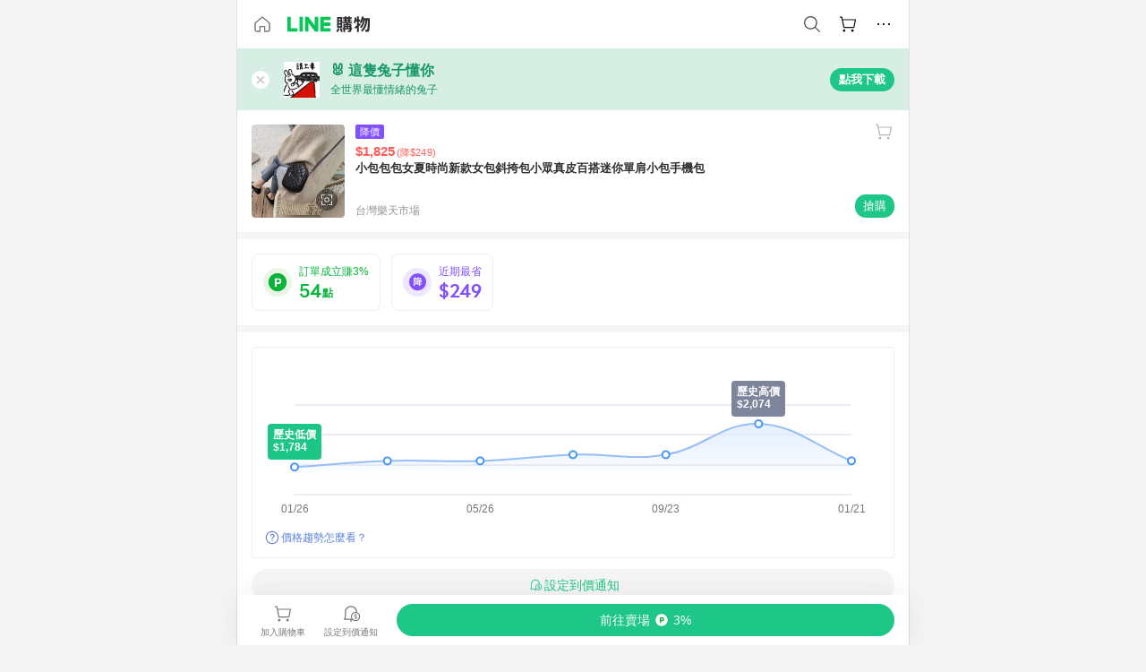

--- FILE ---
content_type: text/html;charset=utf-8
request_url: https://buy.line.me/product/18/40e82f10-e79e-11ec-b89d-0242ac110007
body_size: 73513
content:
<!DOCTYPE html><html  lang="zh-Hant" class="chrome"><head><meta charset="utf-8">
<meta name="viewport" content="width=device-width, initial-scale=1.0, maximum-scale=1.0, user-scalable=0, viewport-fit=cover">
<title>小包包包女夏時尚新款女包斜挎包小眾真皮百搭迷你單肩小包手機包推薦 | 台灣樂天市場 | LINE購物</title>
<link rel="preconnect" href="https://shopping.line-scdn.net">
<link rel="preconnect" href="https://obs.line-scdn.net">
<link rel="preconnect" href="https://buy-obs.line-scdn.net">
<link integrity="sha384-RRbhlMlOgLB9ZDHCBHLAd7vR3y6cAMI5qlt1Lf4stEpK5p86whH24fMxQuIlWAmr" rel="stylesheet" href="/assets/style.B5luz4J9.css" crossorigin>
<link rel="preload" as="image" href="https://shopping.line-scdn.net/0hpfzQrKMWL0lHKDuFcsBQHhV1MzgvXnZeOBA1azBtbytuHz8Yf0hjemN_dHE5EWsaLxxgLmMocHhrSDpNKEs3QWMrJi44TWgXeBxpLmoqNHg9TG4bLB43/w360">
<link integrity="sha384-H06V2BNTmfZObEaPR1ALgzdp1WP75mdyYCQ1DzzwQxnqMygAkXNZTZihs8YbJHct" rel="modulepreload" as="script" crossorigin href="/assets/D9QUfhx1.js">
<link integrity="sha384-z8fdcEs82Z9VbHdlohRAbWwrZbuOZ1FZWE0BeAnWajfO+Kln0OfcwCVEhfeLl7FJ" rel="modulepreload" as="script" crossorigin href="/assets/CJifafDl.js">
<link integrity="sha384-EpZkfWsBPYLQt88oUFaa63kWrxgNeAuFfDrvUtwExPdrDfXEGLgildCKLKajfaxt" rel="modulepreload" as="script" crossorigin href="/assets/BRVHw9_s.js">
<link integrity="sha384-Y5UcckpErxEuFfM7Sl3Etjcicr7T2R6hMtPhJMjAzeB4wEN8kfDcA3lBconvZg4u" rel="modulepreload" as="script" crossorigin href="/assets/Bc3qEXj0.js">
<link integrity="sha384-EmQIoNeQxnmHzCZidFZNi86Ee2OGxldOC71/6PGEuynppIms8hKZprGY7nhkTWsw" rel="modulepreload" as="script" crossorigin href="/assets/ocHzyIwC.js">
<link integrity="sha384-c88OqDlnmkOIrBYB0ixNHoJ9zQbGG432CB+EUJluRi5PXeQSMUrDCOIVOWxStqSC" rel="modulepreload" as="script" crossorigin href="/assets/DsY3ErVd.js">
<link integrity="sha384-1zdu/GiWiASSYFj0Dtv29ME0tZHGeeL3C1O4UdmJtRyZH56LwhzM3CQhvKZ5O7UM" rel="modulepreload" as="script" crossorigin href="/assets/HV3D5lod.js">
<link integrity="sha384-mLgTZYoRV69m7DsvOWcBUIOEcguI8RaMgoQJujymdHqYvV8ctVp5YyYGPyp/jYge" rel="modulepreload" as="script" crossorigin href="/assets/BHw9w9sM.js">
<link integrity="sha384-VbO4+EFwpYmyYLskueBKrF61TpEIlcIc2y91YEhf5Cq6Rh7WjfEXySry2BFo1DPh" rel="modulepreload" as="script" crossorigin href="/assets/4KTPYc66.js">
<link integrity="sha384-EM/+MD8vUfFdk4mR7a11+1YFWJIMtInKiICSirpJWbu0Gm8PFPJGJ3uPjIvAjl5Y" rel="modulepreload" as="script" crossorigin href="/assets/A7pdzCvD.js">
<link integrity="sha384-S0jPJg5fN7el1yK3WyUBdRWW81TxfGcUjIL7saKxD2V1F434nDt8tdKKIwjWSqMx" rel="modulepreload" as="script" crossorigin href="/assets/BrtczYKr.js">
<link integrity="sha384-6hh+pAb+yyz6a+fmOL0h7Pv7sO5y0bEF2wRPiUr3M8avWrxUrBgUQYdfIUrP5Ex1" rel="modulepreload" as="script" crossorigin href="/assets/Du-0PFd_.js">
<link integrity="sha384-xZuwEwoZSK1dzeLTy9jUxmLw22sryhCrirMq/+eVfPt6qwKDNE3rhB5v6M/eXFmL" rel="modulepreload" as="script" crossorigin href="/assets/CQy-4ooD.js">
<link integrity="sha384-F85Xa+LiPmOQHfmQWKhAXI//6iZTArcngkzjdc/e29w2RRhdb8NsP4z+GGp2iO5g" rel="modulepreload" as="script" crossorigin href="/assets/DsapwRds.js">
<link integrity="sha384-MZxJMoJH75/+Ojx4ki0Rg5IBlsvw10qNG8wukyCoMjWiIYjTTIGjDcQfr5vsO/7L" rel="modulepreload" as="script" crossorigin href="/assets/BWo-x0dm.js">
<link integrity="sha384-3ZjYyhRUB3kgAHSawYOtLw+EhwWUZcaIjqqyE0h9xsNHdmbnHgQnO8msHLjA6Hyl" rel="modulepreload" as="script" crossorigin href="/assets/5RSQ7hN8.js">
<link integrity="sha384-mbCuctK2k7xoX7mLrNzfwjcf/PjtDmlEz8895Pl+s5OljkbFKMLxlOZYDiRKyfBo" rel="modulepreload" as="script" crossorigin href="/assets/C9GZpeN-.js">
<link integrity="sha384-ulDPMqSqtQIG21OLPePuP8uRgdCkBV+S3QGtFJXzH1fL38tfNGqlR788aczUdHKO" rel="modulepreload" as="script" crossorigin href="/assets/3s6Ar3fY.js">
<link integrity="sha384-w72aUpRE+q9USmWbKTvVU29NoK2Uujo22lk7YuIO2WWRZurdfU8JBd+n1/Hn+Ldi" rel="modulepreload" as="script" crossorigin href="/assets/D4Xwuvqs.js">
<link integrity="sha384-GEsRkuHIxdiZDSA1r3YgP0m2YSeBOd0FfWiJ+Gs+9inlrRgbuNFDpCpTqq2ZnjTK" rel="modulepreload" as="script" crossorigin href="/assets/DGlww-Qj.js">
<link integrity="sha384-opTVLu6VS+vYEkrBBn6ovyUf+Ajlitbw8svsUyvGL05pElD+zwZxdW9qQZEQfKQV" rel="modulepreload" as="script" crossorigin href="/assets/DUHc9exq.js">
<link integrity="sha384-w5vEkeCoKOkEYpTDv5MC4VpbMlTGTLMZk1NW0QP64jhwRa1/KkeuCgVV1R0NnaLI" rel="modulepreload" as="script" crossorigin href="/assets/D1yNY8SZ.js">
<link integrity="sha384-p0SG5Hi7O1rhjx2mAQVLTbdCTb8CYY1JjAl57QsNyd0Gb0Dex+p0+ehbZemrPwEX" rel="modulepreload" as="script" crossorigin href="/assets/Dq4DM7B4.js">
<link integrity="sha384-VrduCxmz1e04vHpq9wP2YP49wPtLchFeebyot+D1JiRJPtEyRzRaxZsu+zXGCG/b" rel="modulepreload" as="script" crossorigin href="/assets/BrPHMzF7.js">
<link integrity="sha384-dOQ4cuo5cHQSrcak4dYJkcOtRulM6EOMBZlB152oRZSTsg7r6PTFpJofohPmWp7f" rel="modulepreload" as="script" crossorigin href="/assets/34TD_PPe.js">
<link integrity="sha384-UmVBhL8EZKURTQd0yuh9/ucqzjuKr8bfRGxRdOsG829eUdACBxcuIVFi9FIfsweZ" rel="modulepreload" as="script" crossorigin href="/assets/BcYFXwwb.js">
<link integrity="sha384-C7Jm2mgDd4tmk8luxh0xtOKF6ItHL3MYv04nA+NVDWO3jNCYiAXKIB30VTbiAdJA" rel="modulepreload" as="script" crossorigin href="/assets/B1GycNi2.js">
<link integrity="sha384-XhsVRS6NqRQjhvJ3IGRwnX2M0lbru+M9Jpw4KMcJETMu5Co4H8GO+G9++KIzwB58" rel="modulepreload" as="script" crossorigin href="/assets/BbeRj8oU.js">
<link integrity="sha384-EFaa2K2YoCKbg16MJXH4hmT53sQWEmzksozrjL9cogVQGm7babEL/fWROajb5ImK" rel="modulepreload" as="script" crossorigin href="/assets/CuTSBGhD.js">
<script src="https://static.line-scdn.net/liff/edge/2/sdk.js" defer data-hid="liff"></script>
<link rel="prefetch" as="image" type="image/png" href="/assets/ico-AIPrice--light.DBIYnsEs.png">
<link rel="prefetch" as="image" type="image/png" href="/assets/ico-AIPrice--dark.C7eYdi9Z.png">
<link rel="prefetch" as="image" type="image/png" href="/assets/ico-social108-line.Kg5Ad751.png">
<link rel="prefetch" as="image" type="image/png" href="/assets/ico-social108-fb.t9leBe85.png">
<link rel="prefetch" as="image" type="image/png" href="/assets/ico-social108-url.k_GOwe6c.png">
<link rel="prefetch" as="image" type="image/svg+xml" href="/assets/ico-navbar-home--black.rvetcKm_.svg">
<link rel="prefetch" as="image" type="image/svg+xml" href="/assets/ico-glass.B9b_u7qf.svg">
<link rel="prefetch" as="image" type="image/svg+xml" href="/assets/ico-product-like--black.R8gay-KN.svg">
<link rel="prefetch" as="image" type="image/svg+xml" href="/assets/ico-clock.CRfZodhE.svg">
<link rel="prefetch" as="image" type="image/png" href="/assets/favorite_img1.Dpi7Wrpc.png">
<link rel="prefetch" as="image" type="image/png" href="/assets/img-shoppingCart.2pyXJ4-e.png">
<link rel="prefetch" as="image" type="image/svg+xml" href="/assets/loading.D9q3AnIC.svg">
<link rel="prefetch" as="image" type="image/svg+xml" href="/assets/loading_big.Cu1Hp-nL.svg">
<link rel="prefetch" as="image" type="image/svg+xml" href="/assets/loading_white.CPnzDYu_.svg">
<link rel="prefetch" as="image" type="image/svg+xml" href="/assets/loading_white_big.BWd4BJ3W.svg">
<link rel="prefetch" as="image" type="image/png" href="/assets/img-error.DwjqFPrn.png">
<link rel="prefetch" as="image" type="image/png" href="/assets/img-priceTrackerTutorial--step1.CCKIm-vN.png">
<link rel="prefetch" as="image" type="image/png" href="/assets/img-priceTrackerTutorial--step2.DYym_dnR.png">
<link rel="prefetch" as="image" type="image/png" href="/assets/img-priceTrackerTutorial--step3.BYe8Y216.png">
<link rel="prefetch" as="image" type="image/png" href="/assets/img-priceTrackerTutorial--step4.C4vthmjI.png">
<link rel="prefetch" as="image" type="image/png" href="/assets/img-tips-transferinfo.ElFsZNPa.png">
<link rel="prefetch" as="image" type="image/png" href="/assets/ico-tutorial-linepoints.DxmGtkDv.png">
<link rel="prefetch" as="image" type="image/png" href="/assets/ico-tutorial-lowprice.BY6GCV4e.png">
<link rel="prefetch" as="image" type="image/png" href="/assets/ico-tutorial-savemoney.DuUdrL5v.png">
<link rel="prefetch" as="image" type="image/png" href="/assets/ico-tutorial-benefit.T1eTBBAv.png">
<link rel="prefetch" as="image" type="image/png" href="/assets/img-linepoint-step1.BQkKHcGR.png">
<link rel="prefetch" as="image" type="image/png" href="/assets/img-linepoint-step2.DoDZehq4.png">
<link rel="prefetch" as="image" type="image/png" href="/assets/img-linepoint-step3.DqhkqNI8.png">
<link rel="prefetch" as="image" type="image/png" href="/assets/img-tutorial-angpauinfo.C691D31o.png">
<link rel="prefetch" as="image" type="image/png" href="/assets/img-angpau-step1.Choa-Nah.png">
<link rel="prefetch" as="image" type="image/png" href="/assets/img-angpau-step2.fOOUmOrQ.png">
<link rel="prefetch" as="image" type="image/png" href="/assets/img-angpau-step3.DXVOzogX.png">
<link rel="prefetch" as="image" type="image/png" href="/assets/img-angpau-step4.hBrkGnJz.png">
<link rel="prefetch" as="image" type="image/png" href="/assets/ico-tutorialHongbao.DGh0-HQ3.png">
<link rel="prefetch" as="image" type="image/png" href="/assets/img-tutorial-missioninfo.C-SATwqO.png">
<link rel="prefetch" as="image" type="image/png" href="/assets/ico-tutorialMission.DfTvKlPf.png">
<link rel="prefetch" as="image" type="image/png" href="/assets/img-tips-quota.VCNhqGxs.png">
<link rel="prefetch" as="image" type="image/png" href="/assets/img-tutorial-monthlybuyinfo.BOFEwRbW.png">
<link rel="prefetch" as="image" type="image/png" href="/assets/ico-tutorial-monthlybuyCart.qZCLjCL2.png">
<link rel="prefetch" as="image" type="image/png" href="/assets/ico-tutorial-monthlybuyCheck.CUtUT1Rq.png">
<link rel="prefetch" as="image" type="image/png" href="/assets/img-monthlybuy-step1.cqlPuECQ.png">
<link rel="prefetch" as="image" type="image/png" href="/assets/img-monthlybuy-step2.BDi3eOp1.png">
<link rel="prefetch" as="image" type="image/png" href="/assets/img-monthlybuy-step3.D7J2Pm6_.png">
<link rel="prefetch" as="image" type="image/png" href="/assets/img-monthlybuy-step4.D0_Dqac8.png">
<link rel="prefetch" as="image" type="image/png" href="/assets/ico-tutorialMonthlybuy.K1GCo0qF.png">
<link rel="prefetch" as="image" type="image/png" href="/assets/ico-tutorial-priviledge1.xvbEMEh0.png">
<link rel="prefetch" as="image" type="image/png" href="/assets/ico-tutorial-priviledge2.CCgQq_9g.png">
<link rel="prefetch" as="image" type="image/png" href="/assets/ico-tutorial-priviledge3.C4Z4uf-h.png">
<link rel="prefetch" as="image" type="image/png" href="/assets/ico-tutorial-priviledge4.DSyXnJ5T.png">
<link rel="prefetch" as="image" type="image/png" href="/assets/img-tutorial-passportinfo.BzBrDoPg.png">
<link rel="prefetch" as="image" type="image/png" href="/assets/ico-tutorialPassport.CKyw9_Hr.png">
<link rel="prefetch" as="image" type="image/svg+xml" href="/assets/img-unrecognizableProductDefault.CyRpUHyn.svg">
<link rel="prefetch" as="image" type="image/svg+xml" href="/assets/img-noCopMerchantDefault.DIDmNaBz.svg">
<link rel="prefetch" as="image" type="image/png" href="/assets/og_image.Dc0El0ue.png">
<link rel="prefetch" as="image" type="image/png" href="/assets/favicon-32x32.CERNqo6f.png">
<link rel="prefetch" as="image" type="image/png" href="/assets/favicon-16x16.DsIZ3wwF.png">
<link rel="prefetch" as="image" type="image/x-icon" href="/assets/favicon.CW2t5flA.ico">
<link rel="prefetch" as="image" type="image/png" href="/assets/apple-touch-icon.BVJpEzX5.png">
<link rel="prefetch" as="image" type="image/svg+xml" href="/assets/safari-pinned-tab.Bfe6lB9P.svg">
<link rel="prefetch" as="image" type="image/svg+xml" href="/assets/badge-parity.DoTzVVDB.svg">
<link rel="prefetch" as="image" type="image/svg+xml" href="/assets/badge-fresh.C0DVF-gn.svg">
<link rel="prefetch" as="image" type="image/svg+xml" href="/assets/badge-newStore.Cg1pHwnu.svg">
<link rel="prefetch" as="image" type="image/svg+xml" href="/assets/badge-ranking.Bk2qrM48.svg">
<link rel="prefetch" as="image" type="image/svg+xml" href="/assets/badge-rush.BTygeurn.svg">
<link rel="prefetch" as="image" type="image/svg+xml" href="/assets/badge-hotSearch.BNmm1d9W.svg">
<link rel="prefetch" as="image" type="image/svg+xml" href="/assets/badge-recommendation.CkDV9CeC.svg">
<link rel="prefetch" as="image" type="image/svg+xml" href="/assets/badge-showLowerPrice.VgEbcxW2.svg">
<link rel="prefetch" as="image" type="image/png" href="/assets/img-angpauCircle.zsfDvmnf.png">
<link rel="prefetch" as="image" type="image/svg+xml" href="/assets/ico-shoppingNoteEntry-default--black.DD5vC7JS.svg">
<link rel="prefetch" as="image" type="image/svg+xml" href="/assets/ico-shoppingNoteEntry-default--white.O30l9mZp.svg">
<link rel="prefetch" as="image" type="image/svg+xml" href="/assets/ico-shoppingBag.kJOU3R3r.svg">
<link rel="prefetch" as="image" type="image/svg+xml" href="/assets/ico-shoppingNote.CYf5R6p8.svg">
<link rel="prefetch" as="image" type="image/svg+xml" href="/assets/img-logo--colorful.D_usoKOi.svg">
<link rel="prefetch" as="image" type="image/svg+xml" href="/assets/ico-arrow--leftBlack.CnoHEo6X.svg">
<link rel="prefetch" as="image" type="image/svg+xml" href="/assets/ico-outlined-homepageBlack.D_Bu0PkT.svg">
<link rel="prefetch" as="image" type="image/svg+xml" href="/assets/ico-bell--black.rDjO1CtY.svg">
<link rel="prefetch" as="image" type="image/svg+xml" href="/assets/ico-cartDarkGray.B0_Zm9Er.svg">
<link rel="prefetch" as="image" type="image/svg+xml" href="/assets/ico-glassDeepGrey.4HBuXfpO.svg">
<link rel="prefetch" as="image" type="image/svg+xml" href="/assets/ico-menu--black.DIw2ISWO.svg">
<link rel="prefetch" as="image" type="image/svg+xml" href="/assets/ico-close--black.C0D_WCjI.svg">
<link rel="prefetch" as="image" type="image/svg+xml" href="/assets/ico-barcodeBlack.EMGqZUEa.svg">
<link rel="prefetch" as="image" type="image/svg+xml" href="/assets/img-logo--white.ws-OQZLF.svg">
<link rel="prefetch" as="image" type="image/svg+xml" href="/assets/ico-arrow--leftWhite2.DisqKg3Y.svg">
<link rel="prefetch" as="image" type="image/svg+xml" href="/assets/ico-outlined-homepageWhite.0N_nKCXb.svg">
<link rel="prefetch" as="image" type="image/svg+xml" href="/assets/ico-bell--white.As7mgZX1.svg">
<link rel="prefetch" as="image" type="image/svg+xml" href="/assets/ico-cart.BCosiCm-.svg">
<link rel="prefetch" as="image" type="image/svg+xml" href="/assets/ico-glassWhite.DjoHr4D6.svg">
<link rel="prefetch" as="image" type="image/svg+xml" href="/assets/ico-menu--white.D5XWMDLz.svg">
<link rel="prefetch" as="image" type="image/svg+xml" href="/assets/ico-close--white.BH9pt9aA.svg">
<link rel="prefetch" as="image" type="image/svg+xml" href="/assets/ico-barcodeWhite.9e_7wgQd.svg">
<link rel="prefetch" as="image" type="image/svg+xml" href="/assets/ico-close--button.DlQeO4mx.svg">
<link rel="prefetch" as="image" type="image/png" href="/assets/ico-goUp.9ngTY99_.png">
<link rel="prefetch" as="image" type="image/svg+xml" href="/assets/ico-navbar-home.pTdx6kH8.svg">
<link rel="prefetch" as="image" type="image/svg+xml" href="/assets/ico-navbar-homeOn.BXKY35o-.svg">
<link rel="prefetch" as="image" type="image/svg+xml" href="/assets/ico-navbar-brand.DSm8Mb_j.svg">
<link rel="prefetch" as="image" type="image/svg+xml" href="/assets/ico-navbar-brandOn.BGbRYYkS.svg">
<link rel="prefetch" as="image" type="image/svg+xml" href="/assets/ico-navbar-benefit.CVpFf2LJ.svg">
<link rel="prefetch" as="image" type="image/svg+xml" href="/assets/ico-navbar-benefitOn.CMjzQK5w.svg">
<link rel="prefetch" as="image" type="image/svg+xml" href="/assets/ico-navbar-special.Bv7eUmCf.svg">
<link rel="prefetch" as="image" type="image/svg+xml" href="/assets/ico-navbar-specialOn.CA8QWgEz.svg">
<link rel="prefetch" as="image" type="image/svg+xml" href="/assets/ico-navbar-account.D_JBbAaL.svg">
<link rel="prefetch" as="image" type="image/svg+xml" href="/assets/ico-navbar-accountOn.lN8Sl9dl.svg">
<link rel="prefetch" as="image" type="image/svg+xml" href="/assets/img-recommend.KMJbq0_8.svg">
<link rel="prefetch" as="image" type="image/svg+xml" href="/assets/img-totop.B59KCYmN.svg">
<link rel="prefetch" as="image" type="image/svg+xml" href="/assets/ico-arrow--left777777.CiUgt2Xu.svg">
<link rel="prefetch" as="image" type="image/png" href="/assets/ico-social50-line.BRshQTKT.png">
<link rel="prefetch" as="image" type="image/png" href="/assets/ico-social50-fb.BBsgz-Qv.png">
<link rel="prefetch" as="image" type="image/png" href="/assets/ico-social50-url.CMtwK1k1.png">
<link rel="prefetch" as="image" type="image/png" href="/assets/ico-social72-line.BEYufS0u.png">
<link rel="prefetch" as="image" type="image/png" href="/assets/ico-social72-fb.CngPcpDD.png">
<link rel="prefetch" as="image" type="image/png" href="/assets/ico-social72-url.BsnljhuG.png">
<link rel="prefetch" as="image" type="image/svg+xml" href="/assets/ico-ok.Bx9Y-ieW.svg">
<link rel="prefetch" as="image" type="image/svg+xml" href="/assets/ico-okOn.CVd3fBBN.svg">
<link rel="prefetch" as="image" type="image/svg+xml" href="/assets/ico-check-green.BLcA-ro-.svg">
<link rel="prefetch" as="image" type="image/png" href="/assets/favorite_bg.BuLA8s9V.png">
<link rel="prefetch" as="image" type="image/svg+xml" href="/assets/ico-checkedWhite.CSrkc97X.svg">
<link rel="prefetch" as="image" type="image/svg+xml" href="/assets/ico-checkedGray.Tvl1Ks0l.svg">
<link rel="prefetch" as="image" type="image/svg+xml" href="/assets/ico-loading--white.5G4YHqfR.svg">
<link rel="prefetch" as="image" type="image/svg+xml" href="/assets/ico-arrow--right.CNWSdj0U.svg">
<link rel="prefetch" as="image" type="image/svg+xml" href="/assets/ico-cartOrange.BJckGTg5.svg">
<link rel="prefetch" as="image" type="image/svg+xml" href="/assets/ico-shop--white.DULimFDL.svg">
<link rel="prefetch" as="image" type="image/png" href="/assets/img-AIpriceWithSpotLight.hjXHnhT5.png">
<link rel="prefetch" as="image" type="image/svg+xml" href="/assets/ico-calendarWhite.B-rHPhUf.svg">
<link rel="prefetch" as="image" type="image/svg+xml" href="/assets/ico-settingPriceAlertBell--white.CWhCFx-a.svg">
<link rel="prefetch" as="image" type="image/svg+xml" href="/assets/ico-arrow--rightGray.CoWdCWie.svg">
<link rel="prefetch" as="image" type="image/svg+xml" href="/assets/ico-point--green.C6QozQX8.svg">
<link rel="prefetch" as="image" type="image/svg+xml" href="/assets/ico-point--gray.CwT7ymaW.svg">
<link rel="prefetch" as="image" type="image/svg+xml" href="/assets/img-radarGreen.CN93xa6Z.svg">
<link rel="prefetch" as="image" type="image/svg+xml" href="/assets/ico-cancel--grey.y20wjKk9.svg">
<link rel="prefetch" as="image" type="image/svg+xml" href="/assets/ico-arrow--downGreen.DamuGg1d.svg">
<link rel="prefetch" as="image" type="image/svg+xml" href="/assets/ico-issueBlue.Cv_EvCnD.svg">
<link rel="prefetch" as="image" type="image/svg+xml" href="/assets/ico-settingPriceAlertBell--green.DGhGrK5M.svg">
<link rel="prefetch" as="image" type="image/svg+xml" href="/assets/ico-arrow--rightBlack.C_lxOHQh.svg">
<link rel="prefetch" as="image" type="image/svg+xml" href="/assets/ico-questionMarkGrey.EX5aKzhd.svg">
<link rel="prefetch" as="image" type="image/svg+xml" href="/assets/ico-point--white.DiQtpN6g.svg">
<link rel="prefetch" as="image" type="image/svg+xml" href="/assets/img-presentBox--green.TVcvGSjo.svg">
<link rel="prefetch" as="image" type="image/svg+xml" href="/assets/ico-exclamation-green.C22jQFzh.svg">
<link rel="prefetch" as="image" type="image/png" href="/assets/img-tutorial-newbuyerAngpau.IQc2VBXm.png">
<link rel="prefetch" as="image" type="image/png" href="/assets/ico-tutorial-newbuyerAngpau.BF2RphfN.png">
<link rel="prefetch" as="image" type="image/svg+xml" href="/assets/ico-arrow--downGreyLight.-PxCy2F4.svg">
<link rel="prefetch" as="image" type="image/png" href="/assets/img-tutorial-bannerLinepoint.DSRIAVpU.png">
<link rel="prefetch" as="image" type="image/svg+xml" href="/assets/ico-arrow--downGreyDeep.Dy_jgCzs.svg">
<link rel="prefetch" as="image" type="image/png" href="/assets/img-tutorialTopimg.BVwuYd1V.png">
<link rel="prefetch" as="image" type="image/svg+xml" href="/assets/ico-trashCanRed.DFMeqfHR.svg">
<link rel="prefetch" as="image" type="image/svg+xml" href="/assets/img-loading.DAd8vyWK.svg">
<link rel="prefetch" as="image" type="image/svg+xml" href="/assets/ico-photo000000.5FvFntbr.svg">
<link rel="prefetch" as="image" type="image/svg+xml" href="/assets/ico-pen000000.DBRHNis3.svg">
<link rel="prefetch" as="image" type="image/svg+xml" href="/assets/ico-tag000000.Denfp1DR.svg">
<link rel="prefetch" as="image" type="image/svg+xml" href="/assets/ico-dollar000000.BBxnChPV.svg">
<link rel="prefetch" as="image" type="image/svg+xml" href="/assets/ico-cancelWhiteA20.6tHz8eS3.svg">
<link rel="prefetch" as="image" type="image/svg+xml" href="/assets/ico-arrow--down111111bold.DB1gtSeb.svg">
<link rel="prefetch" as="image" type="image/svg+xml" href="/assets/ico-exclamationMarkGrey.CEgQ3w61.svg">
<link rel="prefetch" as="image" type="image/svg+xml" href="/assets/ico-creditCard.MO3Wkm5M.svg">
<link rel="prefetch" as="image" type="image/svg+xml" href="/assets/ico-user.D7s6ESw9.svg">
<link rel="prefetch" as="image" type="image/svg+xml" href="/assets/ico-coinBlack.Ct9QrHk9.svg">
<link rel="prefetch" as="image" type="image/svg+xml" href="/assets/ico-couponPercentage.CIm48I56.svg">
<link rel="prefetch" as="image" type="image/svg+xml" href="/assets/ico-signIn.RQuDDcX3.svg">
<link rel="prefetch" as="image" type="image/svg+xml" href="/assets/ico-lineDelima._tfoT26-.svg">
<link rel="prefetch" as="image" type="image/svg+xml" href="/assets/ico-creditCardWhite.BkVg_c6S.svg">
<link rel="prefetch" as="image" type="image/svg+xml" href="/assets/ico-userWhite.IJSphSZp.svg">
<link rel="prefetch" as="image" type="image/svg+xml" href="/assets/ico-coinWhite.t-RxNaGa.svg">
<link rel="prefetch" as="image" type="image/svg+xml" href="/assets/ico-couponPercentageWhite.CD6BGOfi.svg">
<link rel="prefetch" as="image" type="image/svg+xml" href="/assets/ico-signInWhite.EeTUhtJC.svg">
<link rel="prefetch" as="image" type="image/svg+xml" href="/assets/ico-lineDelimaWhite.Y-PHdCqD.svg">
<link rel="prefetch" as="image" type="image/svg+xml" href="/assets/ico-uploadImage1EC687.DaaQVrkB.svg">
<link rel="prefetch" as="image" type="image/svg+xml" href="/assets/img-notebannerBg.CsLcSsSa.svg">
<link rel="prefetch" as="image" type="image/svg+xml" href="/assets/ico-shoppingNoteBlack.BzRwSPw5.svg">
<link rel="prefetch" as="image" type="image/svg+xml" href="/assets/ico-pen949494.BZVhkxZe.svg">
<link rel="prefetch" as="image" type="image/svg+xml" href="/assets/ico-outlink111111.DD33-WtY.svg">
<link rel="prefetch" as="image" type="image/svg+xml" href="/assets/ico-arrow--right111111.q8YJKxfQ.svg">
<link rel="prefetch" as="image" type="image/svg+xml" href="/assets/ico-plus111111.m8dDflS3.svg">
<link rel="prefetch" as="image" type="image/svg+xml" href="/assets/ico-plusc8c8c8.Wh1N6N8x.svg">
<link rel="prefetch" as="image" type="image/svg+xml" href="/assets/ico-angpau.T5T0hVop.svg">
<link rel="prefetch" as="image" type="image/svg+xml" href="/assets/ico-angpauMonochrome.DhKf0X6A.svg">
<link rel="prefetch" as="image" type="image/svg+xml" href="/assets/ico-rewardMission.CqGtjBsp.svg">
<link rel="prefetch" as="image" type="image/svg+xml" href="/assets/icon_missionDisable.BO9SDy4V.svg">
<link rel="prefetch" as="image" type="image/svg+xml" href="/assets/ico-penC8C8C8.Do7VrS4u.svg">
<link rel="prefetch" as="image" type="image/svg+xml" href="/assets/ico-okFF5B57.ClNzYsMv.svg">
<link rel="prefetch" as="image" type="image/png" href="/assets/bg-hotSearch-right.DrLYAb6T.png">
<link rel="prefetch" as="image" type="image/png" href="/assets/bg-hotSearch-left.BPZujni4.png">
<link rel="prefetch" as="script" crossorigin href="/assets/URHNVWlD.js">
<link rel="prefetch" as="script" crossorigin href="/assets/BGuUxEhy.js">
<link rel="prefetch" as="script" crossorigin href="/assets/ubTdzax2.js">
<link rel="prefetch" as="script" crossorigin href="/assets/DayJJwqV.js">
<link rel="prefetch" as="script" crossorigin href="/assets/BXZcsJlh.js">
<link rel="prefetch" as="script" crossorigin href="/assets/D6dj2eE7.js">
<link rel="prefetch" as="script" crossorigin href="/assets/BcAaGpei.js">
<link rel="prefetch" as="script" crossorigin href="/assets/D1aqi_NQ.js">
<link rel="prefetch" as="script" crossorigin href="/assets/BNF_aRAY.js">
<link rel="prefetch" as="script" crossorigin href="/assets/CK3-thgt.js">
<link rel="prefetch" as="image" type="image/svg+xml" href="/assets/ico-navbar-categoryOn.BT6ruzlk.svg">
<link rel="prefetch" as="image" type="image/svg+xml" href="/assets/img-angpau.FmLdLkvD.svg">
<link rel="prefetch" as="image" type="image/svg+xml" href="/assets/img-lowerPriceText.B9sycJ2j.svg">
<link rel="prefetch" as="image" type="image/svg+xml" href="/assets/img-allFullStamp.BKwEGvce.svg">
<link rel="prefetch" as="image" type="image/png" href="/assets/badge-bestTiming.CXJDr1_1.png">
<link rel="prefetch" as="image" type="image/svg+xml" href="/assets/ico-bell--grey.CVZtyURQ.svg">
<link rel="prefetch" as="image" type="image/svg+xml" href="/assets/ico-bell--green.BjLIXZQX.svg">
<link rel="prefetch" as="image" type="image/gif" href="/assets/img-badgeBg.GFu2V2pV.gif">
<link rel="prefetch" as="image" type="image/png" href="/assets/ico-entryAngpau.BY7xqj1H.png">
<link rel="prefetch" as="image" type="image/png" href="/assets/ico-entryFirstTimerBuy.CSKtfg0q.png">
<link rel="prefetch" as="image" type="image/png" href="/assets/ico-entryRegularShopping.iBG3AS9F.png">
<link rel="prefetch" as="image" type="image/png" href="/assets/rank_1.DGWx_WX6.png">
<link rel="prefetch" as="image" type="image/png" href="/assets/rank_2.BZoQ1Ylf.png">
<link rel="prefetch" as="image" type="image/png" href="/assets/rank_3.D4miq1ro.png">
<link rel="prefetch" as="image" type="image/png" href="/assets/rank_4.CZlnCNsm.png">
<link rel="prefetch" as="image" type="image/png" href="/assets/rank_5.CHTRhhzc.png">
<link rel="prefetch" as="image" type="image/png" href="/assets/rank_6.xT_aAa5U.png">
<link rel="prefetch" as="image" type="image/png" href="/assets/rank_7.BhBPxHHN.png">
<link rel="prefetch" as="image" type="image/png" href="/assets/rank_8.BWY3qQi4.png">
<link rel="prefetch" as="image" type="image/png" href="/assets/rank_9.CX4IY0_P.png">
<link rel="prefetch" as="image" type="image/png" href="/assets/rank_10.ByWKecS-.png">
<link rel="prefetch" as="image" type="image/png" href="/assets/badge-waitBePaid.D6A37hwP.png">
<link rel="prefetch" as="image" type="image/svg+xml" href="/assets/badge-commercial.DH5N_pEF.svg">
<link rel="prefetch" as="image" type="image/svg+xml" href="/assets/ico-fire.DUEfKXq5.svg">
<link rel="prefetch" as="image" type="image/png" href="/assets/ico-cart-like--heartbeat.BhSG233-.png">
<link rel="prefetch" as="image" type="image/png" href="/assets/ico-product-like--heartbeat.DLzkncHw.png">
<link rel="prefetch" as="image" type="image/svg+xml" href="/assets/ico-shoppingNoteB7B7B7.BhHnpug5.svg">
<link rel="prefetch" as="image" type="image/svg+xml" href="/assets/ico-shoppingNote--selected.DZluD8K6.svg">
<link rel="prefetch" as="image" type="image/svg+xml" href="/assets/ico-shoppingNote777777.CblRvGvO.svg">
<link rel="prefetch" as="image" type="image/svg+xml" href="/assets/ico-product-like.xTa1aUAx.svg">
<link rel="prefetch" as="image" type="image/svg+xml" href="/assets/ico-product-liked.CuLQs_Nv.svg">
<link rel="prefetch" as="image" type="image/svg+xml" href="/assets/ico-product-like--white.D0MeNH-k.svg">
<link rel="prefetch" as="image" type="image/svg+xml" href="/assets/ico-cartGray.CWkBJ-Sp.svg">
<link rel="prefetch" as="image" type="image/svg+xml" href="/assets/ico-cartBlack--bottom.BUej1hUO.svg">
<link rel="prefetch" as="image" type="image/svg+xml" href="/assets/ico-cartOrange--bottom.B5ZBhwRt.svg">
<link rel="prefetch" as="image" type="image/svg+xml" href="/assets/badge-store--boxType.B9MdYrIc.svg">
<link rel="prefetch" as="image" type="image/svg+xml" href="/assets/badge-store.BxS3T5LF.svg">
<link rel="prefetch" as="image" type="image/svg+xml" href="/assets/badge-gift--boxType.D_d51sJ0.svg">
<link rel="prefetch" as="image" type="image/svg+xml" href="/assets/badge-gift.S-K2wspb.svg">
<link rel="prefetch" as="image" type="image/svg+xml" href="/assets/ico-shoppingLens.oyB_I5Qj.svg">
<link rel="prefetch" as="image" type="image/svg+xml" href="/assets/ico-share.C3pSXDao.svg">
<link rel="prefetch" as="image" type="image/svg+xml" href="/assets/ico-addFriend.Ums4xyGk.svg">
<link rel="prefetch" as="image" type="image/svg+xml" href="/assets/ico-settingPriceAlertBell--grey.8YI4mhGV.svg">
<link rel="prefetch" as="image" type="image/svg+xml" href="/assets/ico-editPriceAlertBell--green.yx0w76OW.svg">
<link rel="prefetch" as="image" type="image/svg+xml" href="/assets/badge-direct.-_MmXx0U.svg">
<link rel="prefetch" as="image" type="image/svg+xml" href="/assets/line_payWhite.CeF-mufA.svg">
<link rel="prefetch" as="image" type="image/svg+xml" href="/assets/line_loginWhite.ChpHW_Sp.svg">
<link rel="prefetch" as="image" type="image/svg+xml" href="/assets/line_pointWhite.Bv3Y4AZB.svg">
<link rel="prefetch" as="image" type="image/svg+xml" href="/assets/ico-ai.BbwD8uvP.svg">
<link rel="prefetch" as="image" type="image/svg+xml" href="/assets/ico-point--grey.Dg8b4yyB.svg">
<link rel="prefetch" as="image" type="image/png" href="/assets/img-bestPriceBadge--short.Cc856gG1.png">
<link rel="prefetch" as="image" type="image/png" href="/assets/img-bestPriceBadge.fRPGm0dd.png">
<link rel="prefetch" as="image" type="image/png" href="/assets/ico-ai.ZVJ4hbF3.png">
<link rel="prefetch" as="image" type="image/svg+xml" href="/assets/ico-checkedGreen--bold.DzVb0O_a.svg">
<link rel="prefetch" as="image" type="image/svg+xml" href="/assets/ico-arrow--downWhite.CbCo2gZi.svg">
<link rel="prefetch" as="image" type="image/svg+xml" href="/assets/ico-landmarkWhite.DxGMDzlf.svg">
<link rel="prefetch" as="image" type="image/svg+xml" href="/assets/ico-landmarkGreen.C0v04Ctn.svg">
<link rel="prefetch" as="image" type="image/svg+xml" href="/assets/ico-landmarkBlue.CwEOCby7.svg">
<link rel="prefetch" as="image" type="image/svg+xml" href="/assets/ico-arrow--downBlue.C20Tikic.svg">
<link rel="prefetch" as="image" type="image/svg+xml" href="/assets/ico-arrow--rightGrayBold.D4AV8bOv.svg">
<link rel="prefetch" as="image" type="image/svg+xml" href="/assets/badge-media.BplkG1D_.svg">
<link rel="prefetch" as="image" type="image/svg+xml" href="/assets/badge-popular.B5YAjv1y.svg">
<link rel="prefetch" as="image" type="image/svg+xml" href="/assets/ico-eye--gray.BrDiTyri.svg">
<script data-hid="APOLLO_STATE">window.__APOLLO_STATE__ = {"ROOT_QUERY":{"__typename":"Query","activeOMOEvent":null,"clientConfig":{"__typename":"ClientConfig","enableExtensionPage":true,"disableGoogleSearch":false,"enableGA4EventToApp":false,"enableBestPriceFinderPage":true},"seoSettings({\"path\":\"https://buy.line.me/product/18/40e82f10-e79e-11ec-b89d-0242ac110007\"})":{"__typename":"SeoSettings","meta":null,"footer":null},"promotionBanners":[{"__typename":"PromotionBannerInfo","displayPage":"ARTICLE_PAGE","imageUrl":"https://buy-obs.line-scdn.net/0hkD-SXGwNNGsQKitXLD5LPEN-OAtvBC9peRQrE2dxa1hWRQ92fDpyDElMEQFWGRg8VxMHBWV1GlhGRRM1Rz4QDVRPHRtWRgs5eTkIRkpfCl9WUQNhfCl6Sw","title":"🐰 這隻兔子懂你","subtitle":"全世界最懂情緒的兔子","buttonText":"點我下載","buttonUrl":"https://buy.line.me/content/lineshoppingapp/"},{"__typename":"PromotionBannerInfo","displayPage":"VIDEO_PAGE","imageUrl":"https://buy-obs.line-scdn.net/0hkD-SXGwNNGsQKitXLD5LPEN-OAtvBC9peRQrE2dxa1hWRQ92fDpyDElMEQFWGRg8VxMHBWV1GlhGRRM1Rz4QDVRPHRtWRgs5eTkIRkpfCl9WUQNhfCl6Sw","title":"🐰 這隻兔子懂你","subtitle":"全世界最懂情緒的兔子","buttonText":"點我下載","buttonUrl":"https://buy.line.me/content/lineshoppingapp/"},{"__typename":"PromotionBannerInfo","displayPage":"PARTNER_PAGE","imageUrl":"https://buy-obs.line-scdn.net/0hkD-SXGwNNGsQKitXLD5LPEN-OAtvBC9peRQrE2dxa1hWRQ92fDpyDElMEQFWGRg8VxMHBWV1GlhGRRM1Rz4QDVRPHRtWRgs5eTkIRkpfCl9WUQNhfCl6Sw","title":"🐰 這隻兔子懂你","subtitle":"全世界最懂情緒的兔子","buttonText":"點我下載","buttonUrl":"https://buy.line.me/content/lineshoppingapp/"},{"__typename":"PromotionBannerInfo","displayPage":"PRODUCT_PAGE","imageUrl":"https://buy-obs.line-scdn.net/0hkD-SXGwNNGsQKitXLD5LPEN-OAtvBC9peRQrE2dxa1hWRQ92fDpyDElMEQFWGRg8VxMHBWV1GlhGRRM1Rz4QDVRPHRtWRgs5eTkIRkpfCl9WUQNhfCl6Sw","title":"🐰 這隻兔子懂你","subtitle":"全世界最懂情緒的兔子","buttonText":"點我下載","buttonUrl":"https://buy.line.me/content/lineshoppingapp/"},{"__typename":"PromotionBannerInfo","displayPage":"PRICE_PAGE","imageUrl":"https://buy-obs.line-scdn.net/0hkD-SXGwNNGsQKitXLD5LPEN-OAtvBC9peRQrE2dxa1hWRQ92fDpyDElMEQFWGRg8VxMHBWV1GlhGRRM1Rz4QDVRPHRtWRgs5eTkIRkpfCl9WUQNhfCl6Sw","title":"🐰 這隻兔子懂你","subtitle":"全世界最懂情緒的兔子","buttonText":"點我下載","buttonUrl":"https://buy.line.me/content/lineshoppingapp/"}],"product({\"shopId\":18,\"shopProductId\":\"40e82f10-e79e-11ec-b89d-0242ac110007\"})":{"__typename":"Product","id":"18/40e82f10-e79e-11ec-b89d-0242ac110007","shopProductId":"40e82f10-e79e-11ec-b89d-0242ac110007","description":"============關於售後After sale=========== 1收到包褁後如發現有瑕疵問題請及時聯系客服，第一時間拍照或視頻聯絡客服。 2賣場享有7天鑒賞期（鑒賞期非使用期），買家收到商品後請盡快確認商品是否有損壞問題（非人為因素免費換新） 3商品使用過後不能退換貨(商品瑕疵除外)，請知悉，謝謝！！！ 4退換貨商品請按收到時的裝包退回（如包裝有損壞無法退換貨） ============注意事項Precautions===========","url":"https://buy.line.me/product/18/40e82f10-e79e-11ec-b89d-0242ac110007","outlinkUrl":"https://buy.line.me/t/?data=[base64]","name":"小包包包女夏時尚新款女包斜挎包小眾真皮百搭迷你單肩小包手機包","imageUrl":"https://shopping.line-scdn.net/0hpfzQrKMWL0lHKDuFcsBQHhV1MzgvXnZeOBA1azBtbytuHz8Yf0hjemN_dHE5EWsaLxxgLmMocHhrSDpNKEs3QWMrJi44TWgXeBxpLmoqNHg9TG4bLB43","discount":0.35,"price":2799,"specialPrice":1825,"point":{"__typename":"Point","amount":3,"eventMessage":"","bonusAmountForApp":null,"calculatedAmount":3},"calculatedPoint({\"ignoreShowEstimatedPoint\":true})":54,"status":"ON_SALE","relatedComparisonId":null,"lowPriceType":"RECENT_LOW_PRICE","priceDifference":249,"priceChart":[{"__typename":"PriceChartItem","date":1737820800000,"price":1784},{"__typename":"PriceChartItem","date":1743004800000,"price":1825},{"__typename":"PriceChartItem","date":1748188800000,"price":1825},{"__typename":"PriceChartItem","date":1753372800000,"price":1867},{"__typename":"PriceChartItem","date":1758556800000,"price":1867},{"__typename":"PriceChartItem","date":1763740800000,"price":2074},{"__typename":"PriceChartItem","date":1768924800000,"price":1825}],"categoryInfo":[{"__typename":"Category","id":"118","name":"鞋包配飾","categoryLevel":1},{"__typename":"Category","id":"94","name":"男包/皮夾","categoryLevel":2},{"__typename":"Category","id":"165","name":"手拿包手機包","categoryLevel":3}],"rewardCountdownEndTime":null,"similarHybridProducts({\"limit\":30})":[{"__typename":"Product","id":"600014/P01097469","shopProductId":"P01097469","promoteProductId":null,"name":"Bottega Veneta Campana Large leather shoulder bag","imageUrl":"https://shopping.line-scdn.net/0hiRv2nCZ2Nn1LSyiMXepJKhUWKgwjPW9qNHMsXzwOdh89enJVAU4hSAc0aB0PDDp5AnAwYDE3YB05C3JQKE1xcBwgaCwDDC9-LHg5Z20wNB4tGDZXAl0lSwtKLg","url":"https://buy.line.me/product/600014/P01097469","outlinkUrl":"https://buy.line.me/t/?data=[base64]","productPageUrl":"https://buy.line.me/product/600014/P01097469","discount":0,"price":208694,"specialPrice":208694,"point":{"__typename":"Point","amount":3,"bonusAmountForApp":null,"calculatedAmount":3,"limit":-1},"calculatedPoint":6260,"status":"ON_SALE","merchant":{"__typename":"ConciseMerchant","name":"MYTHERESA","shopId":600014,"storeId":null,"merchantId":4747554,"imageUrl":"https://buy-obs.line-scdn.net/0h5SiIhCevanxUMEPegIUVK3NkZhwrHnF-PQ51BC9oYSJ5BywtYVclE3kxMEl6AyQjYFUiGnkzMk9wBilvaQMkGXAxYU8","displayPoints":[3],"url":"https://buy.line.me/u/partner/4747554","point":{"__typename":"Point","amount":3,"bonusAmountForApp":0,"calculatedAmount":3},"showPointAmount":true,"showEstimatedPoint":true,"vendorType":"AFFILIATE"},"productReward":null,"rewardCountdownEndTime":null,"lowPriceType":null,"priceDifference":null,"productType":"normal","hideEstimatedPoint":false},{"__typename":"Product","id":"320/73sMLZSJ","shopProductId":"73sMLZSJ","promoteProductId":null,"name":"Weaveasy 迷你斜孭袋","imageUrl":"https://shopping.line-scdn.net/0hcYb5xIcrPHZfTChZGsNDIQ0RIAc3OmVhIHQmVCgJfBFwfHwjMSMnRy9JYBEhdH4mNCp7FChPMkEhLygpYCNxfntPZEF0f3soYCJ0FnhKJ0cldX4nNHh6","url":"https://buy.line.me/product/320/73sMLZSJ","outlinkUrl":"https://buy.line.me/t/?data=[base64]","productPageUrl":"https://buy.line.me/product/320/73sMLZSJ","discount":0,"price":3141,"specialPrice":3141,"point":{"__typename":"Point","amount":1,"bonusAmountForApp":null,"calculatedAmount":1,"limit":-1},"calculatedPoint":31,"status":"ON_SALE","merchant":{"__typename":"ConciseMerchant","name":"亞洲跨境設計購物平台 Pinkoi","shopId":320,"storeId":null,"merchantId":4747560,"imageUrl":"https://buy-obs.line-scdn.net/0hEo_l9LEzGkBiFQlQlN9lFzFBFiAdOwFCCysFOBVORTUwUAhdDBUyfDhgJzIdQwBPJSwpLhdKNHM0ej0eNQE-JiZwMygdJiEUNXA9bRdeOHQkbi1KDhZUYA","displayPoints":[1],"url":"https://buy.line.me/u/partner/4747560","point":{"__typename":"Point","amount":1,"bonusAmountForApp":0,"calculatedAmount":1},"showPointAmount":true,"showEstimatedPoint":true,"vendorType":null},"productReward":null,"rewardCountdownEndTime":null,"lowPriceType":null,"priceDifference":null,"productType":"normal","hideEstimatedPoint":false},{"__typename":"Product","id":"320/v2J4zZCc","shopProductId":"v2J4zZCc","promoteProductId":null,"name":"立體打褶 小托特包 / 帆布包 / 手提 側背 / 雙拼色","imageUrl":"https://shopping.line-scdn.net/0h6sfw5FYXaVxbDnwgA1wWCwlTdS0zeDBLJDZzfixLKT9wayhaNTxzbn0LZ2h1OCoIZjtzPisINTh_NiZYYT91VH8OPmpyPC4CZGEkP3oIcmx3OigMND8i","url":"https://buy.line.me/product/320/v2J4zZCc","outlinkUrl":"https://buy.line.me/t/?data=[base64]","productPageUrl":"https://buy.line.me/product/320/v2J4zZCc","discount":0,"price":2280,"specialPrice":2280,"point":{"__typename":"Point","amount":1,"bonusAmountForApp":null,"calculatedAmount":1,"limit":-1},"calculatedPoint":22,"status":"ON_SALE","merchant":{"__typename":"ConciseMerchant","name":"亞洲跨境設計購物平台 Pinkoi","shopId":320,"storeId":null,"merchantId":4747560,"imageUrl":"https://buy-obs.line-scdn.net/0hEo_l9LEzGkBiFQlQlN9lFzFBFiAdOwFCCysFOBVORTUwUAhdDBUyfDhgJzIdQwBPJSwpLhdKNHM0ej0eNQE-JiZwMygdJiEUNXA9bRdeOHQkbi1KDhZUYA","displayPoints":[1],"url":"https://buy.line.me/u/partner/4747560","point":{"__typename":"Point","amount":1,"bonusAmountForApp":0,"calculatedAmount":1},"showPointAmount":true,"showEstimatedPoint":true,"vendorType":null},"productReward":null,"rewardCountdownEndTime":null,"lowPriceType":null,"priceDifference":null,"productType":"normal","hideEstimatedPoint":false},{"__typename":"Product","id":"320/1GnRQeeO","shopProductId":"1GnRQeeO","promoteProductId":null,"name":"南庭系列包/小圓包(寶藍色)。肩背包。斜背包。手拿包(三用)","imageUrl":"https://shopping.line-scdn.net/0hZadHJ3mZBU5ZMRPq_3h6GQtsGT8xR1xZJgkfbC50RXp2AUQQYlJPKnQ2WXt0VBcQY1AfLnQwXyx2UUAeN15IRn0xDypwBEIQZl9JKHgxHn8hVhVNZlYe","url":"https://buy.line.me/product/320/1GnRQeeO","outlinkUrl":"https://buy.line.me/t/?data=[base64]","productPageUrl":"https://buy.line.me/product/320/1GnRQeeO","discount":0.12,"price":2180,"specialPrice":1919,"point":{"__typename":"Point","amount":1,"bonusAmountForApp":null,"calculatedAmount":1,"limit":-1},"calculatedPoint":19,"status":"ON_SALE","merchant":{"__typename":"ConciseMerchant","name":"亞洲跨境設計購物平台 Pinkoi","shopId":320,"storeId":null,"merchantId":4747560,"imageUrl":"https://buy-obs.line-scdn.net/0hEo_l9LEzGkBiFQlQlN9lFzFBFiAdOwFCCysFOBVORTUwUAhdDBUyfDhgJzIdQwBPJSwpLhdKNHM0ej0eNQE-JiZwMygdJiEUNXA9bRdeOHQkbi1KDhZUYA","displayPoints":[1],"url":"https://buy.line.me/u/partner/4747560","point":{"__typename":"Point","amount":1,"bonusAmountForApp":0,"calculatedAmount":1},"showPointAmount":true,"showEstimatedPoint":true,"vendorType":null},"productReward":null,"rewardCountdownEndTime":null,"lowPriceType":"HISTORY_LOW_PRICE","priceDifference":261,"productType":"normal","hideEstimatedPoint":false},{"__typename":"Product","id":"600014/P01137963","shopProductId":"P01137963","promoteProductId":null,"name":"Toteme Large leather tote bag","imageUrl":"https://shopping.line-scdn.net/0hiD7mbK_BNmsKFCki-ElJPFRJKhpiYm98dSwsSX1Rdgl8JXFBaQkkcVkVbA5SXDluNXogdnBoYAt4VHJGaRJxZl1_aDpCUzFCQCg_X3NBMwtsRzJWfQIlXUoVLg","url":"https://buy.line.me/product/600014/P01137963","outlinkUrl":"https://buy.line.me/t/?data=[base64]","productPageUrl":"https://buy.line.me/product/600014/P01137963","discount":0,"price":40844,"specialPrice":40844,"point":{"__typename":"Point","amount":3,"bonusAmountForApp":null,"calculatedAmount":3,"limit":-1},"calculatedPoint":1225,"status":"ON_SALE","merchant":{"__typename":"ConciseMerchant","name":"MYTHERESA","shopId":600014,"storeId":null,"merchantId":4747554,"imageUrl":"https://buy-obs.line-scdn.net/0h5SiIhCevanxUMEPegIUVK3NkZhwrHnF-PQ51BC9oYSJ5BywtYVclE3kxMEl6AyQjYFUiGnkzMk9wBilvaQMkGXAxYU8","displayPoints":[3],"url":"https://buy.line.me/u/partner/4747554","point":{"__typename":"Point","amount":3,"bonusAmountForApp":0,"calculatedAmount":3},"showPointAmount":true,"showEstimatedPoint":true,"vendorType":"AFFILIATE"},"productReward":null,"rewardCountdownEndTime":null,"lowPriceType":null,"priceDifference":null,"productType":"normal","hideEstimatedPoint":false},{"__typename":"Product","id":"18/4758dbb0-f7c0-11ec-a503-0242ac110004","shopProductId":"4758dbb0-f7c0-11ec-a503-0242ac110004","promoteProductId":null,"name":"馬登工裝 美式復古重磅圓領珠地棉T恤寬松廓形半袖短袖五分袖男夏","imageUrl":"https://shopping.line-scdn.net/0hH7Ql4F00FxhsFQODB39oTz5IC2kEY04PEy0NOhtQVy1AJAUbWXFbKh1AHX1GclRHBHEPdx1CTXhAJwdHVSMKEEgTTyhEJFBGBHZbek8SDChAJ1lHBXAN","url":"https://buy.line.me/product/18/4758dbb0-f7c0-11ec-a503-0242ac110004","outlinkUrl":"https://buy.line.me/t/?data=[base64]","productPageUrl":"https://buy.line.me/product/18/4758dbb0-f7c0-11ec-a503-0242ac110004","discount":0,"price":2248,"specialPrice":2248,"point":{"__typename":"Point","amount":3,"bonusAmountForApp":null,"calculatedAmount":3,"limit":1000},"calculatedPoint":67,"status":"ON_SALE","merchant":{"__typename":"ConciseMerchant","name":"台灣樂天市場","shopId":18,"storeId":null,"merchantId":4217685,"imageUrl":"https://buy-obs.line-scdn.net/0hSfDS-IfDDEl5Kh_HKOJzHip-ACkGBBdLEBQTMQ5xU3sGRkNaOipLZgwpUjIBbBJcPhM_Jwx1InovRSsXLj4oLz1PJSIHUTNZOk4nKyBfNjA_UTtDFSlCaQ","displayPoints":[0,6],"url":"https://buy.line.me/u/partner/4217685","point":{"__typename":"Point","amount":3,"bonusAmountForApp":0,"calculatedAmount":3},"showPointAmount":true,"showEstimatedPoint":true,"vendorType":null},"productReward":null,"rewardCountdownEndTime":null,"lowPriceType":null,"priceDifference":null,"productType":"normal","hideEstimatedPoint":false},{"__typename":"Product","id":"320/Pyde2Sar","shopProductId":"Pyde2Sar","promoteProductId":null,"name":"手工植鞣皮真皮迷你复古小包包马鞍包女单肩斜挎女包","imageUrl":"https://shopping.line-scdn.net/0hL6loVuHDExlRFgW9wyZsTgNLD2g5YEoOLi4JOyZTUykpdFRMayNeeSdGHX18IAFIP3QMd3VEHit4JQBOZXJYEXUXRCwrIVRHOXRZfnceCCgpcQMdanRa","url":"https://buy.line.me/product/320/Pyde2Sar","outlinkUrl":"https://buy.line.me/t/?data=[base64]","productPageUrl":"https://buy.line.me/product/320/Pyde2Sar","discount":0,"price":2798,"specialPrice":2798,"point":{"__typename":"Point","amount":1,"bonusAmountForApp":null,"calculatedAmount":1,"limit":-1},"calculatedPoint":27,"status":"ON_SALE","merchant":{"__typename":"ConciseMerchant","name":"亞洲跨境設計購物平台 Pinkoi","shopId":320,"storeId":null,"merchantId":4747560,"imageUrl":"https://buy-obs.line-scdn.net/0hEo_l9LEzGkBiFQlQlN9lFzFBFiAdOwFCCysFOBVORTUwUAhdDBUyfDhgJzIdQwBPJSwpLhdKNHM0ej0eNQE-JiZwMygdJiEUNXA9bRdeOHQkbi1KDhZUYA","displayPoints":[1],"url":"https://buy.line.me/u/partner/4747560","point":{"__typename":"Point","amount":1,"bonusAmountForApp":0,"calculatedAmount":1},"showPointAmount":true,"showEstimatedPoint":true,"vendorType":null},"productReward":null,"rewardCountdownEndTime":null,"lowPriceType":null,"priceDifference":null,"productType":"normal","hideEstimatedPoint":false},{"__typename":"Product","id":"320/vcDZ6dC6","shopProductId":"vcDZ6dC6","promoteProductId":null,"name":"ChiaoChiao 蝴蝶巧巧側揹包","imageUrl":"https://shopping.line-scdn.net/0hIZiu-H7WFnVUDADYTA9pIgZRCgQ8ek9iKzQMVyNJVkV-OQJzYGNfE3VfGBB-OAZwbW4JQHVZHBUqbwQmO21dfXANQUR_blErPG9eGnEJDUQtPVYhOm9c","url":"https://buy.line.me/product/320/vcDZ6dC6","outlinkUrl":"https://buy.line.me/t/?data=[base64]","productPageUrl":"https://buy.line.me/product/320/vcDZ6dC6","discount":0,"price":12500,"specialPrice":12500,"point":{"__typename":"Point","amount":1,"bonusAmountForApp":null,"calculatedAmount":1,"limit":-1},"calculatedPoint":125,"status":"ON_SALE","merchant":{"__typename":"ConciseMerchant","name":"亞洲跨境設計購物平台 Pinkoi","shopId":320,"storeId":null,"merchantId":4747560,"imageUrl":"https://buy-obs.line-scdn.net/0hEo_l9LEzGkBiFQlQlN9lFzFBFiAdOwFCCysFOBVORTUwUAhdDBUyfDhgJzIdQwBPJSwpLhdKNHM0ej0eNQE-JiZwMygdJiEUNXA9bRdeOHQkbi1KDhZUYA","displayPoints":[1],"url":"https://buy.line.me/u/partner/4747560","point":{"__typename":"Point","amount":1,"bonusAmountForApp":0,"calculatedAmount":1},"showPointAmount":true,"showEstimatedPoint":true,"vendorType":null},"productReward":null,"rewardCountdownEndTime":null,"lowPriceType":null,"priceDifference":null,"productType":"normal","hideEstimatedPoint":false},{"__typename":"Product","id":"50/100004852703","shopProductId":"100004852703","promoteProductId":null,"name":"馬登工裝 美式復古重磅圓領珠地棉T恤寬松廓形半袖短袖五分袖男夏","imageUrl":"https://shopping.line-scdn.net/0h2IBIaMeobWZ_MH3xPPYSMSdtcRcXRjRxAAh3RAh1LQQJAW9MQAwmUyNENgQnVXBjCAtpUgJbeDc0QWxPGz0jYTxQbwM3AWNbJV8nfixldAUnYGFYJQRkewZqOyoi","url":"https://buy.line.me/product/50/100004852703","outlinkUrl":"https://buy.line.me/t/?data=[base64]","productPageUrl":"https://buy.line.me/product/50/100004852703","discount":0,"price":1034,"specialPrice":1034,"point":{"__typename":"Point","amount":0.5,"bonusAmountForApp":null,"calculatedAmount":0.5,"limit":150},"calculatedPoint":5,"status":"ON_SALE","merchant":{"__typename":"ConciseMerchant","name":"東森購物 ETMall","shopId":50,"storeId":null,"merchantId":4321338,"imageUrl":"https://buy-obs.line-scdn.net/0hv6NGkp6RKRlzPjvAag1WTiBqJXkMEDIbGgA2YQRldmIhUhkHJAMOfyp1LSkiex5PNAcadwZhByolUQ5HJCoNfzdbAHA1ZwUHHDEVNCpLCysiex4THz1nOQ","displayPoints":[0.5],"url":"https://buy.line.me/u/partner/4321338","point":{"__typename":"Point","amount":0.5,"bonusAmountForApp":0,"calculatedAmount":0.5},"showPointAmount":true,"showEstimatedPoint":true,"vendorType":null},"productReward":null,"rewardCountdownEndTime":null,"lowPriceType":null,"priceDifference":null,"productType":"172448","hideEstimatedPoint":false},{"__typename":"Product","id":"600014/P01114108","shopProductId":"P01114108","promoteProductId":null,"name":"Polo Ralph Lauren Bellport woven leather tote bag","imageUrl":"https://shopping.line-scdn.net/0hQ7AtlZVCDhh8DRFRjuJxTyJQEmkUe1cPAzUUOgtITnoKPEkwKRQJKyxYGH0oVgkcGzIEBQZxWHgOTUo1HwtJFStmUEk0SgkxNjEIFVt-FXoaQgIlCxsdLjwMFg","url":"https://buy.line.me/product/600014/P01114108","outlinkUrl":"https://buy.line.me/t/?data=[base64]","productPageUrl":"https://buy.line.me/product/600014/P01114108","discount":0,"price":34876,"specialPrice":34876,"point":{"__typename":"Point","amount":3,"bonusAmountForApp":null,"calculatedAmount":3,"limit":-1},"calculatedPoint":1046,"status":"ON_SALE","merchant":{"__typename":"ConciseMerchant","name":"MYTHERESA","shopId":600014,"storeId":null,"merchantId":4747554,"imageUrl":"https://buy-obs.line-scdn.net/0h5SiIhCevanxUMEPegIUVK3NkZhwrHnF-PQ51BC9oYSJ5BywtYVclE3kxMEl6AyQjYFUiGnkzMk9wBilvaQMkGXAxYU8","displayPoints":[3],"url":"https://buy.line.me/u/partner/4747554","point":{"__typename":"Point","amount":3,"bonusAmountForApp":0,"calculatedAmount":3},"showPointAmount":true,"showEstimatedPoint":true,"vendorType":"AFFILIATE"},"productReward":null,"rewardCountdownEndTime":null,"lowPriceType":null,"priceDifference":null,"productType":"normal","hideEstimatedPoint":false},{"__typename":"Product","id":"320/82HVMYwL","shopProductId":"82HVMYwL","promoteProductId":null,"name":"【老時光 OLD-TIME】早期二手義大利品牌TRUSSARDI肩背包波士頓包","imageUrl":"https://shopping.line-scdn.net/0h0kBhOGNBb0R_EXouE1wQEy1MczUXZzZTACl1ZghULyMCci4RQSdwd1kYZHwAKCtCEXUhJV4SN3ABKXxBQyUmTFsRYX0BIigaQCQkI1IRdHRTJCAbSnZw","url":"https://buy.line.me/product/320/82HVMYwL","outlinkUrl":"https://buy.line.me/t/?data=[base64]","productPageUrl":"https://buy.line.me/product/320/82HVMYwL","discount":0,"price":3988,"specialPrice":3988,"point":{"__typename":"Point","amount":1,"bonusAmountForApp":null,"calculatedAmount":1,"limit":-1},"calculatedPoint":39,"status":"ON_SALE","merchant":{"__typename":"ConciseMerchant","name":"亞洲跨境設計購物平台 Pinkoi","shopId":320,"storeId":null,"merchantId":4747560,"imageUrl":"https://buy-obs.line-scdn.net/0hEo_l9LEzGkBiFQlQlN9lFzFBFiAdOwFCCysFOBVORTUwUAhdDBUyfDhgJzIdQwBPJSwpLhdKNHM0ej0eNQE-JiZwMygdJiEUNXA9bRdeOHQkbi1KDhZUYA","displayPoints":[1],"url":"https://buy.line.me/u/partner/4747560","point":{"__typename":"Point","amount":1,"bonusAmountForApp":0,"calculatedAmount":1},"showPointAmount":true,"showEstimatedPoint":true,"vendorType":null},"productReward":null,"rewardCountdownEndTime":null,"lowPriceType":null,"priceDifference":null,"productType":"normal","hideEstimatedPoint":false},{"__typename":"Product","id":"600014/P01071049","shopProductId":"P01071049","promoteProductId":null,"name":"Khaite Simona patent leather shoulder bag","imageUrl":"https://shopping.line-scdn.net/0hqAHOG1LFLm51NjC4w4xROStrMh8dQHd5Cg40TAJzbgwDByFTPCs9dzZocQsDcShQAi86cw9KeA4HdmpDFjBpYyJdcD89cShHIDs7YDVdcw0TZS9EPCA9WDU3Ng","url":"https://buy.line.me/product/600014/P01071049","outlinkUrl":"https://buy.line.me/t/?data=[base64]","productPageUrl":"https://buy.line.me/product/600014/P01071049","discount":0,"price":85790,"specialPrice":85790,"point":{"__typename":"Point","amount":3,"bonusAmountForApp":null,"calculatedAmount":3,"limit":-1},"calculatedPoint":2573,"status":"ON_SALE","merchant":{"__typename":"ConciseMerchant","name":"MYTHERESA","shopId":600014,"storeId":null,"merchantId":4747554,"imageUrl":"https://buy-obs.line-scdn.net/0h5SiIhCevanxUMEPegIUVK3NkZhwrHnF-PQ51BC9oYSJ5BywtYVclE3kxMEl6AyQjYFUiGnkzMk9wBilvaQMkGXAxYU8","displayPoints":[3],"url":"https://buy.line.me/u/partner/4747554","point":{"__typename":"Point","amount":3,"bonusAmountForApp":0,"calculatedAmount":3},"showPointAmount":true,"showEstimatedPoint":true,"vendorType":"AFFILIATE"},"productReward":null,"rewardCountdownEndTime":null,"lowPriceType":null,"priceDifference":null,"productType":"normal","hideEstimatedPoint":false},{"__typename":"Product","id":"18/52fb1330-69c6-11ec-a7fd-0242ac110004","shopProductId":"52fb1330-69c6-11ec-a7fd-0242ac110004","promoteProductId":null,"name":"腋下包包女夏季百搭新款時尚斜挎包單肩法式ins小眾高級質感","imageUrl":"https://shopping.line-scdn.net/0hbuwqCbCfPVpKCCkpDXRCDRhVISsifmRNNTAneD1NfWM3Py8Pf2Z7bm1dZT9kOHsMJGtwaW0KZG8zbC8PfjohUm4IZW43bHoEImpxOmkLJmswPHsKdm4h","url":"https://buy.line.me/product/18/52fb1330-69c6-11ec-a7fd-0242ac110004","outlinkUrl":"https://buy.line.me/t/?data=[base64]","productPageUrl":"https://buy.line.me/product/18/52fb1330-69c6-11ec-a7fd-0242ac110004","discount":0,"price":1248,"specialPrice":1248,"point":{"__typename":"Point","amount":3,"bonusAmountForApp":null,"calculatedAmount":3,"limit":1000},"calculatedPoint":37,"status":"ON_SALE","merchant":{"__typename":"ConciseMerchant","name":"台灣樂天市場","shopId":18,"storeId":null,"merchantId":4217685,"imageUrl":"https://buy-obs.line-scdn.net/0hSfDS-IfDDEl5Kh_HKOJzHip-ACkGBBdLEBQTMQ5xU3sGRkNaOipLZgwpUjIBbBJcPhM_Jwx1InovRSsXLj4oLz1PJSIHUTNZOk4nKyBfNjA_UTtDFSlCaQ","displayPoints":[0,6],"url":"https://buy.line.me/u/partner/4217685","point":{"__typename":"Point","amount":3,"bonusAmountForApp":0,"calculatedAmount":3},"showPointAmount":true,"showEstimatedPoint":true,"vendorType":null},"productReward":null,"rewardCountdownEndTime":null,"lowPriceType":null,"priceDifference":null,"productType":"normal","hideEstimatedPoint":false},{"__typename":"Product","id":"320/fgwJfKqv","shopProductId":"fgwJfKqv","promoteProductId":null,"name":"ORIBAGU 摺紙包_黑鹿 皮夾","imageUrl":"https://shopping.line-scdn.net/0hw__o5E2iKHBiFj7UHFhXJzBLNAEKYHFnHS4yUhVTaBJNJ24lDCI3ERBDIkVJcTwgWSNjFENCI0VIdW0gDSdjeEYWdUdJL28uCnZvH0YXM0EacTguDnFv","url":"https://buy.line.me/product/320/fgwJfKqv","outlinkUrl":"https://buy.line.me/t/?data=[base64]","productPageUrl":"https://buy.line.me/product/320/fgwJfKqv","discount":0,"price":2250,"specialPrice":2250,"point":{"__typename":"Point","amount":1,"bonusAmountForApp":null,"calculatedAmount":1,"limit":-1},"calculatedPoint":22,"status":"ON_SALE","merchant":{"__typename":"ConciseMerchant","name":"亞洲跨境設計購物平台 Pinkoi","shopId":320,"storeId":null,"merchantId":4747560,"imageUrl":"https://buy-obs.line-scdn.net/0hEo_l9LEzGkBiFQlQlN9lFzFBFiAdOwFCCysFOBVORTUwUAhdDBUyfDhgJzIdQwBPJSwpLhdKNHM0ej0eNQE-JiZwMygdJiEUNXA9bRdeOHQkbi1KDhZUYA","displayPoints":[1],"url":"https://buy.line.me/u/partner/4747560","point":{"__typename":"Point","amount":1,"bonusAmountForApp":0,"calculatedAmount":1},"showPointAmount":true,"showEstimatedPoint":true,"vendorType":null},"productReward":null,"rewardCountdownEndTime":null,"lowPriceType":null,"priceDifference":null,"productType":"normal","hideEstimatedPoint":false},{"__typename":"Product","id":"320/TZYhKjLa","shopProductId":"TZYhKjLa","promoteProductId":null,"name":"立體打褶 輕巧小包 / 手機包 / 斜背 側背 / 帆布包 / 醇黑","imageUrl":"https://shopping.line-scdn.net/0hb7cnTI1vPRheFyk3BadCTwxKIWk2YWQPIS8nOilSfXh6c39KNSMgd30fNHt2Li4aMHVxf34QMXh3cHgbYXd1EHoXNiBxL3pGYXl6dnkRJikkLn9INyR0","url":"https://buy.line.me/product/320/TZYhKjLa","outlinkUrl":"https://buy.line.me/t/?data=[base64]","productPageUrl":"https://buy.line.me/product/320/TZYhKjLa","discount":0,"price":1380,"specialPrice":1380,"point":{"__typename":"Point","amount":1,"bonusAmountForApp":null,"calculatedAmount":1,"limit":-1},"calculatedPoint":13,"status":"ON_SALE","merchant":{"__typename":"ConciseMerchant","name":"亞洲跨境設計購物平台 Pinkoi","shopId":320,"storeId":null,"merchantId":4747560,"imageUrl":"https://buy-obs.line-scdn.net/0hEo_l9LEzGkBiFQlQlN9lFzFBFiAdOwFCCysFOBVORTUwUAhdDBUyfDhgJzIdQwBPJSwpLhdKNHM0ej0eNQE-JiZwMygdJiEUNXA9bRdeOHQkbi1KDhZUYA","displayPoints":[1],"url":"https://buy.line.me/u/partner/4747560","point":{"__typename":"Point","amount":1,"bonusAmountForApp":0,"calculatedAmount":1},"showPointAmount":true,"showEstimatedPoint":true,"vendorType":null},"productReward":null,"rewardCountdownEndTime":null,"lowPriceType":null,"priceDifference":null,"productType":"normal","hideEstimatedPoint":false},{"__typename":"Product","id":"50/100002582090","shopProductId":"100002582090","promoteProductId":null,"name":"胸包女2025新韓版軟皮小背包休閑百搭女士胸前包單肩斜挎包潮小包","imageUrl":"https://shopping.line-scdn.net/0hAPHkAA31Hn91Eg66m-phKCtPAg4dZEdoCioEXQJXXh0DI1lVFT0ZS1NlAyQhXh9WIBMWYg9uSB8HUlpSFhRZciJ5QC49VQRWLw8MZiYSGycTXQBCAgQNSTUTBg","url":"https://buy.line.me/product/50/100002582090","outlinkUrl":"https://buy.line.me/t/?data=[base64]","productPageUrl":"https://buy.line.me/product/50/100002582090","discount":0,"price":343,"specialPrice":343,"point":{"__typename":"Point","amount":0.5,"bonusAmountForApp":null,"calculatedAmount":0.5,"limit":150},"calculatedPoint":1,"status":"ON_SALE","merchant":{"__typename":"ConciseMerchant","name":"東森購物 ETMall","shopId":50,"storeId":null,"merchantId":4321338,"imageUrl":"https://buy-obs.line-scdn.net/0hv6NGkp6RKRlzPjvAag1WTiBqJXkMEDIbGgA2YQRldmIhUhkHJAMOfyp1LSkiex5PNAcadwZhByolUQ5HJCoNfzdbAHA1ZwUHHDEVNCpLCysiex4THz1nOQ","displayPoints":[0.5],"url":"https://buy.line.me/u/partner/4321338","point":{"__typename":"Point","amount":0.5,"bonusAmountForApp":0,"calculatedAmount":0.5},"showPointAmount":true,"showEstimatedPoint":true,"vendorType":null},"productReward":null,"rewardCountdownEndTime":null,"lowPriceType":null,"priceDifference":null,"productType":"172448","hideEstimatedPoint":false},{"__typename":"Product","id":"1/10806933","shopProductId":"10806933","promoteProductId":null,"name":"日韓水漾 女包PU皮單肩包甜美百搭小資包(粉色/紫色)","imageUrl":"https://shopping.line-scdn.net/0htZkJto2sK3VWMzhYwcdUIg5uNwQ-RXJiKQsxVyF2axcgAilcNhAgQ3A7MC4gaCpxHCI4eDtYPiQdQipcMj5lchVTKRAeAiVLNgNgQBpAdC4OcyddDAciaC9pfTkL","url":"https://buy.line.me/product/1/10806933","outlinkUrl":"https://buy.line.me/t/?data=[base64]","productPageUrl":"https://buy.line.me/product/1/10806933","discount":0,"price":988,"specialPrice":988,"point":{"__typename":"Point","amount":1,"bonusAmountForApp":null,"calculatedAmount":1,"limit":100},"calculatedPoint":9,"status":"ON_SALE","merchant":{"__typename":"ConciseMerchant","name":"Yahoo購物中心","shopId":1,"storeId":null,"merchantId":4217674,"imageUrl":"https://buy-obs.line-scdn.net/0hGccAmSnkGExeOAz_kohnG35sFCwhFgNONwYHNCVgExJzD1sTYl5WL3kxRnp1DlgcZVxSKXswRSxzCVgYJ15WKnpsTyl1","displayPoints":[1],"url":"https://buy.line.me/u/partner/4217674","point":{"__typename":"Point","amount":1,"bonusAmountForApp":0,"calculatedAmount":1},"showPointAmount":true,"showEstimatedPoint":true,"vendorType":null},"productReward":null,"rewardCountdownEndTime":null,"lowPriceType":null,"priceDifference":null,"productType":"normal","hideEstimatedPoint":false},{"__typename":"Product","id":"600014/P01154728","shopProductId":"P01154728","promoteProductId":null,"name":"DeMellier New York Medium leather top-handle bag","imageUrl":"https://shopping.line-scdn.net/0heHjQjfKwOmdXKCVopFNFMAp1JhY_XmNwKBAgRSBtegUhGX1iaS5wUXFPZQcMGX5iICYpUzkoJAUPcCFkHk4vei1MbCscWTxiMC4zagtLPygcbDtNGSU0YBdY","url":"https://buy.line.me/product/600014/P01154728","outlinkUrl":"https://buy.line.me/t/?data=[base64]","productPageUrl":"https://buy.line.me/product/600014/P01154728","discount":0,"price":21821,"specialPrice":21821,"point":{"__typename":"Point","amount":3,"bonusAmountForApp":null,"calculatedAmount":3,"limit":-1},"calculatedPoint":654,"status":"ON_SALE","merchant":{"__typename":"ConciseMerchant","name":"MYTHERESA","shopId":600014,"storeId":null,"merchantId":4747554,"imageUrl":"https://buy-obs.line-scdn.net/0h5SiIhCevanxUMEPegIUVK3NkZhwrHnF-PQ51BC9oYSJ5BywtYVclE3kxMEl6AyQjYFUiGnkzMk9wBilvaQMkGXAxYU8","displayPoints":[3],"url":"https://buy.line.me/u/partner/4747554","point":{"__typename":"Point","amount":3,"bonusAmountForApp":0,"calculatedAmount":3},"showPointAmount":true,"showEstimatedPoint":true,"vendorType":"AFFILIATE"},"productReward":null,"rewardCountdownEndTime":null,"lowPriceType":null,"priceDifference":null,"productType":"normal","hideEstimatedPoint":false},{"__typename":"Product","id":"320/yy2xYDbG","shopProductId":"yy2xYDbG","promoteProductId":null,"name":"直角三角形拉鏈包","imageUrl":"https://shopping.line-scdn.net/0hXS3fDHTsB3wOHxHcZsV4K1xCGw1maV5rcScdXnlaRx5wf0goM3tNHilKUUx2e0grYn9LTXtPCkkmKkZ4MStLdCofXhl0KEAiZn5BEi0eHE13LkIjYH8d","url":"https://buy.line.me/product/320/yy2xYDbG","outlinkUrl":"https://buy.line.me/t/?data=[base64]","productPageUrl":"https://buy.line.me/product/320/yy2xYDbG","discount":0,"price":2282,"specialPrice":2282,"point":{"__typename":"Point","amount":1,"bonusAmountForApp":null,"calculatedAmount":1,"limit":-1},"calculatedPoint":22,"status":"ON_SALE","merchant":{"__typename":"ConciseMerchant","name":"亞洲跨境設計購物平台 Pinkoi","shopId":320,"storeId":null,"merchantId":4747560,"imageUrl":"https://buy-obs.line-scdn.net/0hEo_l9LEzGkBiFQlQlN9lFzFBFiAdOwFCCysFOBVORTUwUAhdDBUyfDhgJzIdQwBPJSwpLhdKNHM0ej0eNQE-JiZwMygdJiEUNXA9bRdeOHQkbi1KDhZUYA","displayPoints":[1],"url":"https://buy.line.me/u/partner/4747560","point":{"__typename":"Point","amount":1,"bonusAmountForApp":0,"calculatedAmount":1},"showPointAmount":true,"showEstimatedPoint":true,"vendorType":null},"productReward":null,"rewardCountdownEndTime":null,"lowPriceType":null,"priceDifference":null,"productType":"normal","hideEstimatedPoint":false},{"__typename":"Product","id":"320/9qYg2PVy","shopProductId":"9qYg2PVy","promoteProductId":null,"name":"立體打褶 小托特包 / 帆布包 / 手提 側背 / 冷灰","imageUrl":"https://shopping.line-scdn.net/0hsQkMdV7-LH5WND9jv-hTKQhpMA8-QnVpKQw2XCFxbBwgBSN4MTJgSCxQOhsSeCJ6EzVjYyxIeh4kdGhTNTJrcwFfci8eczN9HyljTS9pNyYweG9UHyI_SBY1NA","url":"https://buy.line.me/product/320/9qYg2PVy","outlinkUrl":"https://buy.line.me/t/?data=[base64]","productPageUrl":"https://buy.line.me/product/320/9qYg2PVy","discount":0,"price":1980,"specialPrice":1980,"point":{"__typename":"Point","amount":1,"bonusAmountForApp":null,"calculatedAmount":1,"limit":-1},"calculatedPoint":19,"status":"ON_SALE","merchant":{"__typename":"ConciseMerchant","name":"亞洲跨境設計購物平台 Pinkoi","shopId":320,"storeId":null,"merchantId":4747560,"imageUrl":"https://buy-obs.line-scdn.net/0hEo_l9LEzGkBiFQlQlN9lFzFBFiAdOwFCCysFOBVORTUwUAhdDBUyfDhgJzIdQwBPJSwpLhdKNHM0ej0eNQE-JiZwMygdJiEUNXA9bRdeOHQkbi1KDhZUYA","displayPoints":[1],"url":"https://buy.line.me/u/partner/4747560","point":{"__typename":"Point","amount":1,"bonusAmountForApp":0,"calculatedAmount":1},"showPointAmount":true,"showEstimatedPoint":true,"vendorType":null},"productReward":null,"rewardCountdownEndTime":null,"lowPriceType":null,"priceDifference":null,"productType":"normal","hideEstimatedPoint":false},{"__typename":"Product","id":"18/21c2c3c0-e597-11f0-8128-0a7da8ea5935","shopProductId":"21c2c3c0-e597-11f0-8128-0a7da8ea5935","promoteProductId":null,"name":"韓國東大門正品 閃亮 水鑽 鏈條 水桶 菜籃子包 晚宴包 斜背包 手提包","imageUrl":"https://shopping.line-scdn.net/0hfsFr89JVOVx7CyZt_JZGCyVWJS0TfWBLBDMjfgxOeT4NOjthMhV0aAJZLzkjTCFaMSw9QQF3bzwJS31xGA1-USxgZw0zTD5hIgZ1UjgKZAQdRD9hDB0qajsKIQ","url":"https://buy.line.me/product/18/21c2c3c0-e597-11f0-8128-0a7da8ea5935","outlinkUrl":"https://buy.line.me/t/?data=[base64]","productPageUrl":"https://buy.line.me/product/18/21c2c3c0-e597-11f0-8128-0a7da8ea5935","discount":0.39,"price":1080,"specialPrice":660,"point":{"__typename":"Point","amount":3,"bonusAmountForApp":null,"calculatedAmount":3,"limit":1000},"calculatedPoint":19,"status":"ON_SALE","merchant":{"__typename":"ConciseMerchant","name":"台灣樂天市場","shopId":18,"storeId":null,"merchantId":4217685,"imageUrl":"https://buy-obs.line-scdn.net/0hSfDS-IfDDEl5Kh_HKOJzHip-ACkGBBdLEBQTMQ5xU3sGRkNaOipLZgwpUjIBbBJcPhM_Jwx1InovRSsXLj4oLz1PJSIHUTNZOk4nKyBfNjA_UTtDFSlCaQ","displayPoints":[0,6],"url":"https://buy.line.me/u/partner/4217685","point":{"__typename":"Point","amount":3,"bonusAmountForApp":0,"calculatedAmount":3},"showPointAmount":true,"showEstimatedPoint":true,"vendorType":null},"productReward":null,"rewardCountdownEndTime":null,"lowPriceType":null,"priceDifference":null,"productType":"normal","hideEstimatedPoint":false},{"__typename":"Product","id":"50/100005184036","shopProductId":"100005184036","promoteProductId":null,"name":"法國MK小包包女2024新款高級感真皮手提小方包洋氣百搭單肩斜挎包","imageUrl":"https://shopping.line-scdn.net/0hzzS73F5EJVVuTjWR7b5aAjATOSQGOHxCEXY_dxkLZTcYf2BQJGkiYBc1IBolJGFQNH5vSBQyczUcDmF4DUhiWDklewQmCT98NH0oT0gmejYIAmB_J1w2Yy5PMg","url":"https://buy.line.me/product/50/100005184036","outlinkUrl":"https://buy.line.me/t/?data=[base64]","productPageUrl":"https://buy.line.me/product/50/100005184036","discount":0,"price":2967,"specialPrice":2967,"point":{"__typename":"Point","amount":0.5,"bonusAmountForApp":null,"calculatedAmount":0.5,"limit":150},"calculatedPoint":14,"status":"ON_SALE","merchant":{"__typename":"ConciseMerchant","name":"東森購物 ETMall","shopId":50,"storeId":null,"merchantId":4321338,"imageUrl":"https://buy-obs.line-scdn.net/0hv6NGkp6RKRlzPjvAag1WTiBqJXkMEDIbGgA2YQRldmIhUhkHJAMOfyp1LSkiex5PNAcadwZhByolUQ5HJCoNfzdbAHA1ZwUHHDEVNCpLCysiex4THz1nOQ","displayPoints":[0.5],"url":"https://buy.line.me/u/partner/4321338","point":{"__typename":"Point","amount":0.5,"bonusAmountForApp":0,"calculatedAmount":0.5},"showPointAmount":true,"showEstimatedPoint":true,"vendorType":null},"productReward":null,"rewardCountdownEndTime":null,"lowPriceType":null,"priceDifference":null,"productType":"172448","hideEstimatedPoint":false},{"__typename":"Product","id":"320/DiQfEXSk","shopProductId":"DiQfEXSk","promoteProductId":null,"name":"Semi Circle斜挎包半圓形手提斜背包葡萄色","imageUrl":"https://shopping.line-scdn.net/0hK1yns1eKFB5EFwDrINZrSRVKCG8sYU0JOy8OPDNSVHs9JAAdf3hTLzEfGHs6dAZBLyQIfDMfSH49c1MYLXlfFmAWGHtpIFNAe3hSe2ZSS3k7c1tJcXY","url":"https://buy.line.me/product/320/DiQfEXSk","outlinkUrl":"https://buy.line.me/t/?data=[base64]","productPageUrl":"https://buy.line.me/product/320/DiQfEXSk","discount":0,"price":2730,"specialPrice":2730,"point":{"__typename":"Point","amount":1,"bonusAmountForApp":null,"calculatedAmount":1,"limit":-1},"calculatedPoint":27,"status":"ON_SALE","merchant":{"__typename":"ConciseMerchant","name":"亞洲跨境設計購物平台 Pinkoi","shopId":320,"storeId":null,"merchantId":4747560,"imageUrl":"https://buy-obs.line-scdn.net/0hEo_l9LEzGkBiFQlQlN9lFzFBFiAdOwFCCysFOBVORTUwUAhdDBUyfDhgJzIdQwBPJSwpLhdKNHM0ej0eNQE-JiZwMygdJiEUNXA9bRdeOHQkbi1KDhZUYA","displayPoints":[1],"url":"https://buy.line.me/u/partner/4747560","point":{"__typename":"Point","amount":1,"bonusAmountForApp":0,"calculatedAmount":1},"showPointAmount":true,"showEstimatedPoint":true,"vendorType":null},"productReward":null,"rewardCountdownEndTime":null,"lowPriceType":null,"priceDifference":null,"productType":"normal","hideEstimatedPoint":false},{"__typename":"Product","id":"600014/P00836877","shopProductId":"P00836877","promoteProductId":null,"name":"Alaïa Le Mina 44 Vienne leather tote bag","imageUrl":"https://shopping.line-scdn.net/0hg_zOMYZ6OHBHNiqiBE1HJxVrJAEvQGFnOA4iUjBzeEhoBXsvKwUgE2Q-MxQ5BH9xc1kiHjA-Mkg5Dy12f1AneGM0M0Q9BH90fAV-F2M-I0BqUX8gf1Al","url":"https://buy.line.me/product/600014/P00836877","outlinkUrl":"https://buy.line.me/t/?data=[base64]","productPageUrl":"https://buy.line.me/product/600014/P00836877","discount":0,"price":92318,"specialPrice":92318,"point":{"__typename":"Point","amount":3,"bonusAmountForApp":null,"calculatedAmount":3,"limit":-1},"calculatedPoint":2769,"status":"ON_SALE","merchant":{"__typename":"ConciseMerchant","name":"MYTHERESA","shopId":600014,"storeId":null,"merchantId":4747554,"imageUrl":"https://buy-obs.line-scdn.net/0h5SiIhCevanxUMEPegIUVK3NkZhwrHnF-PQ51BC9oYSJ5BywtYVclE3kxMEl6AyQjYFUiGnkzMk9wBilvaQMkGXAxYU8","displayPoints":[3],"url":"https://buy.line.me/u/partner/4747554","point":{"__typename":"Point","amount":3,"bonusAmountForApp":0,"calculatedAmount":3},"showPointAmount":true,"showEstimatedPoint":true,"vendorType":"AFFILIATE"},"productReward":null,"rewardCountdownEndTime":null,"lowPriceType":null,"priceDifference":null,"productType":"normal","hideEstimatedPoint":false},{"__typename":"Product","id":"600014/P01056875","shopProductId":"P01056875","promoteProductId":null,"name":"Jacquemus Le Calisso Medium suede shoulder bag","imageUrl":"https://shopping.line-scdn.net/0hCaK-tt05HE52VALS6SljGSgJAD8eIkVZCWwGbAERXCwAZRJNM0JTelBRRisHAwdwI00JUwwoSi4EFFhjFVJbQyE_Qh8-ExpLAUJWeCYBGxYQGFtzAUIPeDZVBA","url":"https://buy.line.me/product/600014/P01056875","outlinkUrl":"https://buy.line.me/t/?data=[base64]","productPageUrl":"https://buy.line.me/product/600014/P01056875","discount":0,"price":58002,"specialPrice":58002,"point":{"__typename":"Point","amount":3,"bonusAmountForApp":null,"calculatedAmount":3,"limit":-1},"calculatedPoint":1740,"status":"ON_SALE","merchant":{"__typename":"ConciseMerchant","name":"MYTHERESA","shopId":600014,"storeId":null,"merchantId":4747554,"imageUrl":"https://buy-obs.line-scdn.net/0h5SiIhCevanxUMEPegIUVK3NkZhwrHnF-PQ51BC9oYSJ5BywtYVclE3kxMEl6AyQjYFUiGnkzMk9wBilvaQMkGXAxYU8","displayPoints":[3],"url":"https://buy.line.me/u/partner/4747554","point":{"__typename":"Point","amount":3,"bonusAmountForApp":0,"calculatedAmount":3},"showPointAmount":true,"showEstimatedPoint":true,"vendorType":"AFFILIATE"},"productReward":null,"rewardCountdownEndTime":null,"lowPriceType":null,"priceDifference":null,"productType":"normal","hideEstimatedPoint":false},{"__typename":"Product","id":"320/nxn4ZXsL","shopProductId":"nxn4ZXsL","promoteProductId":null,"name":"SEMI GAMMA 斜背包 手工製 真皮斜背 - Innuendo Pink","imageUrl":"https://shopping.line-scdn.net/0h905PKqJLZh8IKXMAYO8ZSFp0em5gXz8IdxF8PX9sJi4jECJNZE4hcX98ant3SyBMN0krKX5-OSYjHyBKNBwqFywqOiZ3HSEbNE0ueSsofS8kSiRAZkYp","url":"https://buy.line.me/product/320/nxn4ZXsL","outlinkUrl":"https://buy.line.me/t/?data=[base64]","productPageUrl":"https://buy.line.me/product/320/nxn4ZXsL","discount":0,"price":4443,"specialPrice":4443,"point":{"__typename":"Point","amount":1,"bonusAmountForApp":null,"calculatedAmount":1,"limit":-1},"calculatedPoint":44,"status":"ON_SALE","merchant":{"__typename":"ConciseMerchant","name":"亞洲跨境設計購物平台 Pinkoi","shopId":320,"storeId":null,"merchantId":4747560,"imageUrl":"https://buy-obs.line-scdn.net/0hEo_l9LEzGkBiFQlQlN9lFzFBFiAdOwFCCysFOBVORTUwUAhdDBUyfDhgJzIdQwBPJSwpLhdKNHM0ej0eNQE-JiZwMygdJiEUNXA9bRdeOHQkbi1KDhZUYA","displayPoints":[1],"url":"https://buy.line.me/u/partner/4747560","point":{"__typename":"Point","amount":1,"bonusAmountForApp":0,"calculatedAmount":1},"showPointAmount":true,"showEstimatedPoint":true,"vendorType":null},"productReward":null,"rewardCountdownEndTime":null,"lowPriceType":null,"priceDifference":null,"productType":"normal","hideEstimatedPoint":false},{"__typename":"Product","id":"50/100002577744","shopProductId":"100002577744","promoteProductId":null,"name":"夏天mini小包包女2025新款超火ins百搭口紅斜挎包迷你耳機裝飾包","imageUrl":"https://shopping.line-scdn.net/0hukm5oE_EKkRQTDqAHyZVEw4RNjU4OnNTL3QwZicJaiYmfW1tb3BgSilNPSYEBGltBVVkWSowfCQiDG5pM0ptSQcndBUYCzBtCk08SSkVMSc2AGluGVo5chBNMg","url":"https://buy.line.me/product/50/100002577744","outlinkUrl":"https://buy.line.me/t/?data=[base64]","productPageUrl":"https://buy.line.me/product/50/100002577744","discount":0,"price":564,"specialPrice":564,"point":{"__typename":"Point","amount":0.5,"bonusAmountForApp":null,"calculatedAmount":0.5,"limit":150},"calculatedPoint":2,"status":"ON_SALE","merchant":{"__typename":"ConciseMerchant","name":"東森購物 ETMall","shopId":50,"storeId":null,"merchantId":4321338,"imageUrl":"https://buy-obs.line-scdn.net/0hv6NGkp6RKRlzPjvAag1WTiBqJXkMEDIbGgA2YQRldmIhUhkHJAMOfyp1LSkiex5PNAcadwZhByolUQ5HJCoNfzdbAHA1ZwUHHDEVNCpLCysiex4THz1nOQ","displayPoints":[0.5],"url":"https://buy.line.me/u/partner/4321338","point":{"__typename":"Point","amount":0.5,"bonusAmountForApp":0,"calculatedAmount":0.5},"showPointAmount":true,"showEstimatedPoint":true,"vendorType":null},"productReward":null,"rewardCountdownEndTime":null,"lowPriceType":null,"priceDifference":null,"productType":"172448","hideEstimatedPoint":false},{"__typename":"Product","id":"600014/P00913707","shopProductId":"P00913707","promoteProductId":null,"name":"Alaïa One Piece Demi Lune mesh shoulder bag","imageUrl":"https://shopping.line-scdn.net/0hstnTSlUxLFtTLTwAhbdTDA1wMCo7W3VMLBU2eSRobDklHGtmMzQ9bS1JORclai9ybSBiRilRejshbWh2MCtrVgRGcgobajFlbCw6VhBaLzs1YjJmJDs_bRMsNA","url":"https://buy.line.me/product/600014/P00913707","outlinkUrl":"https://buy.line.me/t/?data=[base64]","productPageUrl":"https://buy.line.me/product/600014/P00913707","discount":0,"price":38233,"specialPrice":38233,"point":{"__typename":"Point","amount":3,"bonusAmountForApp":null,"calculatedAmount":3,"limit":-1},"calculatedPoint":1146,"status":"ON_SALE","merchant":{"__typename":"ConciseMerchant","name":"MYTHERESA","shopId":600014,"storeId":null,"merchantId":4747554,"imageUrl":"https://buy-obs.line-scdn.net/0h5SiIhCevanxUMEPegIUVK3NkZhwrHnF-PQ51BC9oYSJ5BywtYVclE3kxMEl6AyQjYFUiGnkzMk9wBilvaQMkGXAxYU8","displayPoints":[3],"url":"https://buy.line.me/u/partner/4747554","point":{"__typename":"Point","amount":3,"bonusAmountForApp":0,"calculatedAmount":3},"showPointAmount":true,"showEstimatedPoint":true,"vendorType":"AFFILIATE"},"productReward":null,"rewardCountdownEndTime":null,"lowPriceType":null,"priceDifference":null,"productType":"normal","hideEstimatedPoint":false},{"__typename":"Product","id":"320/JNxpauGZ","shopProductId":"JNxpauGZ","promoteProductId":null,"name":"盔 Tote bag","imageUrl":"https://shopping.line-scdn.net/0hThP87wgnC0dtQRi4srd0EDUcFzYFN1JQEnkRZRoESyUbcAluNEAfckomDyQpDhJEN0wYXzoqHhYmMApuCUxFQC4hCSIlcAV5GkQfcz4qFwg2DQd5NFcCWhQbXQsw","url":"https://buy.line.me/product/320/JNxpauGZ","outlinkUrl":"https://buy.line.me/t/?data=[base64]","productPageUrl":"https://buy.line.me/product/320/JNxpauGZ","discount":0,"price":13280,"specialPrice":13280,"point":{"__typename":"Point","amount":1,"bonusAmountForApp":null,"calculatedAmount":1,"limit":-1},"calculatedPoint":132,"status":"ON_SALE","merchant":{"__typename":"ConciseMerchant","name":"亞洲跨境設計購物平台 Pinkoi","shopId":320,"storeId":null,"merchantId":4747560,"imageUrl":"https://buy-obs.line-scdn.net/0hEo_l9LEzGkBiFQlQlN9lFzFBFiAdOwFCCysFOBVORTUwUAhdDBUyfDhgJzIdQwBPJSwpLhdKNHM0ej0eNQE-JiZwMygdJiEUNXA9bRdeOHQkbi1KDhZUYA","displayPoints":[1],"url":"https://buy.line.me/u/partner/4747560","point":{"__typename":"Point","amount":1,"bonusAmountForApp":0,"calculatedAmount":1},"showPointAmount":true,"showEstimatedPoint":true,"vendorType":null},"productReward":null,"rewardCountdownEndTime":null,"lowPriceType":null,"priceDifference":null,"productType":"normal","hideEstimatedPoint":false},{"__typename":"Product","id":"320/N6B6ta65","shopProductId":"N6B6ta65","promoteProductId":null,"name":"立體打褶 小托特包 / 帆布包 / 肩背 側背 / 煙粉","imageUrl":"https://shopping.line-scdn.net/0hmEk9ZTb3MmpWQCNoP_hNPQgdLhs-Nmt9KXgoSCEFcgggcXVuMUE6XAVIJCYnBy1vA006dyw8ZAokAHZHNUZ1ZwErbDseBylsaF47ZC8JbAgwEzRXIVYhXBZBKg","url":"https://buy.line.me/product/320/N6B6ta65","outlinkUrl":"https://buy.line.me/t/?data=[base64]","productPageUrl":"https://buy.line.me/product/320/N6B6ta65","discount":0,"price":1980,"specialPrice":1980,"point":{"__typename":"Point","amount":1,"bonusAmountForApp":null,"calculatedAmount":1,"limit":-1},"calculatedPoint":19,"status":"ON_SALE","merchant":{"__typename":"ConciseMerchant","name":"亞洲跨境設計購物平台 Pinkoi","shopId":320,"storeId":null,"merchantId":4747560,"imageUrl":"https://buy-obs.line-scdn.net/0hEo_l9LEzGkBiFQlQlN9lFzFBFiAdOwFCCysFOBVORTUwUAhdDBUyfDhgJzIdQwBPJSwpLhdKNHM0ej0eNQE-JiZwMygdJiEUNXA9bRdeOHQkbi1KDhZUYA","displayPoints":[1],"url":"https://buy.line.me/u/partner/4747560","point":{"__typename":"Point","amount":1,"bonusAmountForApp":0,"calculatedAmount":1},"showPointAmount":true,"showEstimatedPoint":true,"vendorType":null},"productReward":null,"rewardCountdownEndTime":null,"lowPriceType":null,"priceDifference":null,"productType":"normal","hideEstimatedPoint":false}],"sameCategoryHybridProducts({\"limit\":30})":[{"__typename":"Product","id":"296/CK2-70160131_BLACK_S","shopProductId":"CK2-70160131_BLACK_S","promoteProductId":null,"name":"Cressida 菱格鍊條手拿包","imageUrl":"https://shopping.line-scdn.net/0h_V2eNeVlAHkPHB4u_Wl_LlFBHAhnallucCQaW3hZQBt5LUZTVX4UYylJXhtXeQRHVSAEZHVgVhl9XERUbBpHdFh3XihHWxlQbyMMSkx3XiJpTENEeAoTT08dGA","url":"https://buy.line.me/product/296/CK2-70160131_BLACK_S","outlinkUrl":"https://buy.line.me/t/?data=[base64]","productPageUrl":"https://buy.line.me/product/296/CK2-70160131_BLACK_S","discount":0,"price":1990,"specialPrice":1990,"point":{"__typename":"Point","amount":5,"bonusAmountForApp":null,"calculatedAmount":5,"limit":150},"calculatedPoint":99,"status":"ON_SALE","merchant":{"__typename":"ConciseMerchant","name":"CHARLES & KEITH","shopId":296,"storeId":null,"merchantId":4747507,"imageUrl":"https://buy-obs.line-scdn.net/0hIRilF9KXFn1UFQXrCU1pKglBGh0rOw1_PSsJBSNOSQgFbgNjFhohGA5jKE0pUAxuOBEyUBBzCQsGfToqCRU5RyRwSQQRJyVtFHEyQQ5jNAYpQwNtEy8DEw1l","displayPoints":[5],"url":"https://buy.line.me/u/partner/4747507","point":{"__typename":"Point","amount":5,"bonusAmountForApp":0,"calculatedAmount":5},"showPointAmount":true,"showEstimatedPoint":true,"vendorType":"INTERNATIONAL_BRAND"},"productReward":null,"rewardCountdownEndTime":1769011199000,"lowPriceType":null,"priceDifference":null,"productType":"normal","hideEstimatedPoint":false},{"__typename":"Product","id":"50/100006418384","shopProductId":"100006418384","promoteProductId":null,"name":"工裝機能斜挎包胸包男士戶外通勤便捷單肩帆布包街頭潮流手機小包","imageUrl":"https://shopping.line-scdn.net/0hQAaLHDUADm5cNRE5U2RxOQJoEh80Q1d5Iw0UTCtwTgwqBAxQYjAcYyJOFgwtAEtQPFcDcyZJWA4udUpDPzNJYwteUD8UcglHGSBAW3tFVQ46eghTKyMdWBw0Fg","url":"https://buy.line.me/product/50/100006418384","outlinkUrl":"https://buy.line.me/t/?data=[base64]","productPageUrl":"https://buy.line.me/product/50/100006418384","discount":0,"price":1242,"specialPrice":1242,"point":{"__typename":"Point","amount":0.5,"bonusAmountForApp":null,"calculatedAmount":0.5,"limit":150},"calculatedPoint":6,"status":"ON_SALE","merchant":{"__typename":"ConciseMerchant","name":"東森購物 ETMall","shopId":50,"storeId":null,"merchantId":4321338,"imageUrl":"https://buy-obs.line-scdn.net/0hv6NGkp6RKRlzPjvAag1WTiBqJXkMEDIbGgA2YQRldmIhUhkHJAMOfyp1LSkiex5PNAcadwZhByolUQ5HJCoNfzdbAHA1ZwUHHDEVNCpLCysiex4THz1nOQ","displayPoints":[0.5],"url":"https://buy.line.me/u/partner/4321338","point":{"__typename":"Point","amount":0.5,"bonusAmountForApp":0,"calculatedAmount":0.5},"showPointAmount":true,"showEstimatedPoint":true,"vendorType":null},"productReward":null,"rewardCountdownEndTime":null,"lowPriceType":null,"priceDifference":null,"productType":"172448","hideEstimatedPoint":false},{"__typename":"Product","id":"292/644668","shopProductId":"644668","promoteProductId":null,"name":"COACH - 史奴比聯名皮革手拿包 (黃)","imageUrl":"https://shopping.line-scdn.net/0hdTWxQwhyO3tqASmNcL9ELDhcJwoCd2JsFTkhWR1Ee0tPOXUkAzAkGxgIYE9DMCklV2V1GEsCZE9GN3kuBDRwc04EbUgVZnx_XmV0H0wFIEtHYykvAjJ8","url":"https://buy.line.me/product/292/644668","outlinkUrl":"https://buy.line.me/t/?data=[base64]","productPageUrl":"https://buy.line.me/product/292/644668","discount":0.4,"price":5990,"specialPrice":3580,"point":{"__typename":"Point","amount":0.5,"bonusAmountForApp":null,"calculatedAmount":0.5,"limit":-1},"calculatedPoint":17,"status":"ON_SALE","merchant":{"__typename":"ConciseMerchant","name":"媽咪愛","shopId":292,"storeId":null,"merchantId":4747496,"imageUrl":"https://buy-obs.line-scdn.net/0hM0dhlqPiEh9ZETu_SU1tSH9FHn8mPwkdMC8NZyJJGUF0JlRObH5YfnwZTid9IVZBYXddcSgXSy10IxBIMHZffH5GHw","displayPoints":[0.5],"url":"https://buy.line.me/u/partner/4747496","point":{"__typename":"Point","amount":0.5,"bonusAmountForApp":0,"calculatedAmount":0.5},"showPointAmount":true,"showEstimatedPoint":true,"vendorType":null},"productReward":null,"rewardCountdownEndTime":null,"lowPriceType":null,"priceDifference":null,"productType":"fashion","hideEstimatedPoint":false},{"__typename":"Product","id":"50/100006010723","shopProductId":"100006010723","promoteProductId":null,"name":"吉伊卡哇學生日常可愛高顏值設計感斜挎娃包2025開學手機包單肩女","imageUrl":"https://shopping.line-scdn.net/0h4tGnRCLea1t6F3rP5UkUDCdKdyoSYTJMBS9xeQ1SKzkMJy9zPxUkVgN0NDkyQy9eGQF4bxQXdTkiT3BYM3F-RgBzPRcxcmhdMHl-QgR0chQxXHNxNBplXDpn","url":"https://buy.line.me/product/50/100006010723","outlinkUrl":"https://buy.line.me/t/?data=[base64]","productPageUrl":"https://buy.line.me/product/50/100006010723","discount":0,"price":334,"specialPrice":334,"point":{"__typename":"Point","amount":0.5,"bonusAmountForApp":null,"calculatedAmount":0.5,"limit":150},"calculatedPoint":1,"status":"ON_SALE","merchant":{"__typename":"ConciseMerchant","name":"東森購物 ETMall","shopId":50,"storeId":null,"merchantId":4321338,"imageUrl":"https://buy-obs.line-scdn.net/0hv6NGkp6RKRlzPjvAag1WTiBqJXkMEDIbGgA2YQRldmIhUhkHJAMOfyp1LSkiex5PNAcadwZhByolUQ5HJCoNfzdbAHA1ZwUHHDEVNCpLCysiex4THz1nOQ","displayPoints":[0.5],"url":"https://buy.line.me/u/partner/4321338","point":{"__typename":"Point","amount":0.5,"bonusAmountForApp":0,"calculatedAmount":0.5},"showPointAmount":true,"showEstimatedPoint":true,"vendorType":null},"productReward":null,"rewardCountdownEndTime":null,"lowPriceType":null,"priceDifference":null,"productType":"172448","hideEstimatedPoint":false},{"__typename":"Product","id":"18/7c55f510-07f7-11f0-a0cc-0242ac110003","shopProductId":"7c55f510-07f7-11f0-a0cc-0242ac110003","promoteProductId":null,"name":"MAGEASY Phone Sacoche 手機隨行包+8.3mm 掛繩 手機包 側背包 攜行包 輕便小包","imageUrl":"https://shopping.line-scdn.net/0h5gOOhN3kakhyNnv0nCUVHyprdjkaQDNfDQ5wagVzKioEB2hiTTQlUS5CfwQ5cixMFSdufB9dfxk5R2thFjskTzFWaC06B2R1TQlifQsyaispRCxLOAJjVQtsPAQv","url":"https://buy.line.me/product/18/7c55f510-07f7-11f0-a0cc-0242ac110003","outlinkUrl":"https://buy.line.me/t/?data=[base64]","productPageUrl":"https://buy.line.me/product/18/7c55f510-07f7-11f0-a0cc-0242ac110003","discount":0,"price":1380,"specialPrice":1380,"point":{"__typename":"Point","amount":3,"bonusAmountForApp":null,"calculatedAmount":3,"limit":1000},"calculatedPoint":41,"status":"ON_SALE","merchant":{"__typename":"ConciseMerchant","name":"台灣樂天市場","shopId":18,"storeId":null,"merchantId":4217685,"imageUrl":"https://buy-obs.line-scdn.net/0hSfDS-IfDDEl5Kh_HKOJzHip-ACkGBBdLEBQTMQ5xU3sGRkNaOipLZgwpUjIBbBJcPhM_Jwx1InovRSsXLj4oLz1PJSIHUTNZOk4nKyBfNjA_UTtDFSlCaQ","displayPoints":[0,6],"url":"https://buy.line.me/u/partner/4217685","point":{"__typename":"Point","amount":3,"bonusAmountForApp":0,"calculatedAmount":3},"showPointAmount":true,"showEstimatedPoint":true,"vendorType":null},"productReward":null,"rewardCountdownEndTime":null,"lowPriceType":null,"priceDifference":null,"productType":"normal","hideEstimatedPoint":false},{"__typename":"Product","id":"18/f2cfd930-00af-11f0-a9bc-0242ac110003","shopProductId":"f2cfd930-00af-11f0-a9bc-0242ac110003","promoteProductId":null,"name":"【mp先生】男生包包 斜跨皮包 郵差包男 手機包男新款簡約休閑小單肩包潮牌皮質斜挎小包女小 男生斜跨小包包","imageUrl":"https://shopping.line-scdn.net/0hbwqHq9_ePVhMMSzqFSNCDxJsISkkR2RPMwknejt0fTo6AHheFQ5xbmpvZzpjdX5lFh46RTZNazg-cXl1Lzd6VRtaYwkEdiVlOzAtQjZSKDoqYj9lOycubgwwJQ","url":"https://buy.line.me/product/18/f2cfd930-00af-11f0-a9bc-0242ac110003","outlinkUrl":"https://buy.line.me/t/?data=[base64]","productPageUrl":"https://buy.line.me/product/18/f2cfd930-00af-11f0-a9bc-0242ac110003","discount":0,"price":428,"specialPrice":428,"point":{"__typename":"Point","amount":6,"bonusAmountForApp":null,"calculatedAmount":6,"limit":1000},"calculatedPoint":25,"status":"ON_SALE","merchant":{"__typename":"ConciseMerchant","name":"台灣樂天市場","shopId":18,"storeId":null,"merchantId":4217685,"imageUrl":"https://buy-obs.line-scdn.net/0hSfDS-IfDDEl5Kh_HKOJzHip-ACkGBBdLEBQTMQ5xU3sGRkNaOipLZgwpUjIBbBJcPhM_Jwx1InovRSsXLj4oLz1PJSIHUTNZOk4nKyBfNjA_UTtDFSlCaQ","displayPoints":[0,6],"url":"https://buy.line.me/u/partner/4217685","point":{"__typename":"Point","amount":3,"bonusAmountForApp":0,"calculatedAmount":3},"showPointAmount":true,"showEstimatedPoint":true,"vendorType":null},"productReward":null,"rewardCountdownEndTime":null,"lowPriceType":null,"priceDifference":null,"productType":"ddd55dd","hideEstimatedPoint":false},{"__typename":"Product","id":"18/d6966890-77c8-11ee-a1b9-0242ac110002","shopProductId":"d6966890-77c8-11ee-a1b9-0242ac110002","promoteProductId":null,"name":"bitplay/6mm撞色掛繩(含掛繩通用墊片）手機掛繩/頸掛/吊繩/馬卡龍色/手機背帶/兩用掛繩背帶/高級面料/手感佳","imageUrl":"https://shopping.line-scdn.net/0hUU4eN367CnoJHBlfxJJ1LVdBFgthalNtdiQQWH5ZShh_LU9_aQJBSXdFEhhBWAZEUyMEZ3NgXBp7XE5XahpNd153VCtBWxVHaQUeY1lnFSJvUElHfgoZTEkdEg","url":"https://buy.line.me/product/18/d6966890-77c8-11ee-a1b9-0242ac110002","outlinkUrl":"https://buy.line.me/t/?data=[base64]","productPageUrl":"https://buy.line.me/product/18/d6966890-77c8-11ee-a1b9-0242ac110002","discount":0.28,"price":999,"specialPrice":716,"point":{"__typename":"Point","amount":3,"bonusAmountForApp":null,"calculatedAmount":3,"limit":1000},"calculatedPoint":21,"status":"ON_SALE","merchant":{"__typename":"ConciseMerchant","name":"台灣樂天市場","shopId":18,"storeId":null,"merchantId":4217685,"imageUrl":"https://buy-obs.line-scdn.net/0hSfDS-IfDDEl5Kh_HKOJzHip-ACkGBBdLEBQTMQ5xU3sGRkNaOipLZgwpUjIBbBJcPhM_Jwx1InovRSsXLj4oLz1PJSIHUTNZOk4nKyBfNjA_UTtDFSlCaQ","displayPoints":[0,6],"url":"https://buy.line.me/u/partner/4217685","point":{"__typename":"Point","amount":3,"bonusAmountForApp":0,"calculatedAmount":3},"showPointAmount":true,"showEstimatedPoint":true,"vendorType":null},"productReward":null,"rewardCountdownEndTime":null,"lowPriceType":null,"priceDifference":null,"productType":"normal","hideEstimatedPoint":false},{"__typename":"Product","id":"910755/11244013","shopProductId":"11244013","promoteProductId":null,"name":"a la sha 阿財輕便斜背手機包","imageUrl":"https://shopping.line-scdn.net/0hzwANvVS7JVh8NzoDmSxaDyJqOSkUQXxPAw8_egtyZToKBmByHA8iQT9uIAMkYCVwOSVuRQZLczgOd2F1HzFiVStcewk0cCJxQjYvbltDeToaeCdyNSE2bjw2PQ","url":"https://buy.line.me/product/910755/11244013","outlinkUrl":"https://buy.line.me/t/?data=[base64]","productPageUrl":"https://buy.line.me/product/910755/11244013","discount":0,"price":890,"specialPrice":890,"point":{"__typename":"Point","amount":4,"bonusAmountForApp":null,"calculatedAmount":4,"limit":100},"calculatedPoint":35,"status":"ON_SALE","merchant":{"__typename":"ConciseMerchant","name":"à la sha","shopId":910755,"storeId":null,"merchantId":880049849855,"imageUrl":"https://buy-obs.line-scdn.net/0hmv5Ytq-wMlkIICJ1fmxNDlV0Pjl3DilbYR4tIX97bSxZEzRGZCAnOlF_CypOEx0PXzQWdExGLS9aSB4OVSAdY3hFbSBOZidJZCMOfEZVOmladidJTxonN1FQ","displayPoints":[4],"url":"https://buy.line.me/u/partner/880049849855","point":{"__typename":"Point","amount":4,"bonusAmountForApp":0,"calculatedAmount":4},"showPointAmount":true,"showEstimatedPoint":true,"vendorType":null},"productReward":null,"rewardCountdownEndTime":null,"lowPriceType":null,"priceDifference":null,"productType":"normal","hideEstimatedPoint":false},{"__typename":"Product","id":"910495/11196998","shopProductId":"11196998","promoteProductId":null,"name":"星空輕巧手提斜背兩用包-DEFEA MINI","imageUrl":"https://shopping.line-scdn.net/0hj8XPRvQxNRdlKSuF0dZKQD10KWYNX2wAGhEvNRJsdXUTGDc-Wkp7GRxgKUwUbnIREhYiJCJCIEYuWDQ-ASR7ECZJN3ItGDsRP087IRtWM3QDTzkpWh08ChxzY1s4","url":"https://buy.line.me/product/910495/11196998","outlinkUrl":"https://buy.line.me/t/?data=[base64]","productPageUrl":"https://buy.line.me/product/910495/11196998","discount":0.3,"price":3080,"specialPrice":2156,"point":{"__typename":"Point","amount":8,"bonusAmountForApp":null,"calculatedAmount":8,"limit":-1},"calculatedPoint":172,"status":"ON_SALE","merchant":{"__typename":"ConciseMerchant","name":"Kipling官方網路旗艦店","shopId":910495,"storeId":null,"merchantId":880045268975,"imageUrl":"https://buy-obs.line-scdn.net/0hjmmlyiX3NUJQFRxfzmtKFXdBOSIvOy5AOSsqOitNPhx9InMUZXRzIHwRaHt6LXsUa3R4JH1BbXZ5JnNRbSEpIyZFa3o","displayPoints":[8],"url":"https://buy.line.me/u/partner/880045268975","point":{"__typename":"Point","amount":8,"bonusAmountForApp":0,"calculatedAmount":8},"showPointAmount":true,"showEstimatedPoint":true,"vendorType":"INTERNATIONAL_BRAND"},"productReward":null,"rewardCountdownEndTime":1769011199000,"lowPriceType":null,"priceDifference":null,"productType":"normal","hideEstimatedPoint":false},{"__typename":"Product","id":"320/HEifzJmM","shopProductId":"HEifzJmM","promoteProductId":null,"name":"真皮手機包 皮革斜背包 手機掛繩 3C周邊/旅行用品/情人節禮盒","imageUrl":"https://shopping.line-scdn.net/0hcXlgPnE7PHdRHi3O0eJDIA9DIAY5aGVgLiYmVSZbfBUnL3lzbhA6eih5Izh_cDJfCz0vaitiahcjXnhaMhh7egZ1YiYZWSRxCxsybgJYYi83TTJdGAgvQREfJA","url":"https://buy.line.me/product/320/HEifzJmM","outlinkUrl":"https://buy.line.me/t/?data=[base64]","productPageUrl":"https://buy.line.me/product/320/HEifzJmM","discount":0.12,"price":1380,"specialPrice":1215,"point":{"__typename":"Point","amount":1,"bonusAmountForApp":null,"calculatedAmount":1,"limit":-1},"calculatedPoint":12,"status":"ON_SALE","merchant":{"__typename":"ConciseMerchant","name":"亞洲跨境設計購物平台 Pinkoi","shopId":320,"storeId":null,"merchantId":4747560,"imageUrl":"https://buy-obs.line-scdn.net/0hEo_l9LEzGkBiFQlQlN9lFzFBFiAdOwFCCysFOBVORTUwUAhdDBUyfDhgJzIdQwBPJSwpLhdKNHM0ej0eNQE-JiZwMygdJiEUNXA9bRdeOHQkbi1KDhZUYA","displayPoints":[1],"url":"https://buy.line.me/u/partner/4747560","point":{"__typename":"Point","amount":1,"bonusAmountForApp":0,"calculatedAmount":1},"showPointAmount":true,"showEstimatedPoint":true,"vendorType":null},"productReward":null,"rewardCountdownEndTime":null,"lowPriceType":"HISTORY_LOW_PRICE","priceDifference":165,"productType":"normal","hideEstimatedPoint":false},{"__typename":"Product","id":"305021/688849e244904e0001b2fc14","shopProductId":"688849e244904e0001b2fc14","promoteProductId":null,"name":"issey miyake藍色三宅一生幾何手拿包","imageUrl":"https://shopping.line-scdn.net/0hjMPTRSIANWJtLSuNMaxKNTNwKRMFW2x1EhUvQBpodQAbHDpnJDQyVz10MgclfjJfJB16fxdRYwIfbXFPDitybzpGazMlaixmDjAyVyFGLAILYXNfGjsmVC0sLQ","url":"https://buy.line.me/product/305021/688849e244904e0001b2fc14","outlinkUrl":"https://buy.line.me/t/?data=[base64]","productPageUrl":"https://buy.line.me/product/305021/688849e244904e0001b2fc14","discount":0.59,"price":10000,"specialPrice":4099,"point":{"__typename":"Point","amount":2,"bonusAmountForApp":null,"calculatedAmount":2,"limit":-1},"calculatedPoint":81,"status":"ON_SALE","merchant":{"__typename":"ConciseMerchant","name":"二拾衫TWENTYTHREE","shopId":305021,"storeId":null,"merchantId":880048747679,"imageUrl":"https://buy-obs.line-scdn.net/0hHfHnvXpFF0l1FwbToZ5oHihDGykKOQxLHCkIMQJMSDwnQRlcGwQ_cjtLPj4zbA1CIjkzZDFxCD8nfzseKBc4cwVySDAzJSRXNS0BLgVhNXgNfCBZMi0CJyxn","displayPoints":[2],"url":"https://buy.line.me/u/partner/880048747679","point":{"__typename":"Point","amount":2,"bonusAmountForApp":0,"calculatedAmount":2},"showPointAmount":true,"showEstimatedPoint":true,"vendorType":"BROADCAST"},"productReward":null,"rewardCountdownEndTime":null,"lowPriceType":null,"priceDifference":null,"productType":"normal","hideEstimatedPoint":false},{"__typename":"Product","id":"320/1GnRQeeO","shopProductId":"1GnRQeeO","promoteProductId":null,"name":"南庭系列包/小圓包(寶藍色)。肩背包。斜背包。手拿包(三用)","imageUrl":"https://shopping.line-scdn.net/0hZadHJ3mZBU5ZMRPq_3h6GQtsGT8xR1xZJgkfbC50RXp2AUQQYlJPKnQ2WXt0VBcQY1AfLnQwXyx2UUAeN15IRn0xDypwBEIQZl9JKHgxHn8hVhVNZlYe","url":"https://buy.line.me/product/320/1GnRQeeO","outlinkUrl":"https://buy.line.me/t/?data=[base64]","productPageUrl":"https://buy.line.me/product/320/1GnRQeeO","discount":0.12,"price":2180,"specialPrice":1919,"point":{"__typename":"Point","amount":1,"bonusAmountForApp":null,"calculatedAmount":1,"limit":-1},"calculatedPoint":19,"status":"ON_SALE","merchant":{"__typename":"ConciseMerchant","name":"亞洲跨境設計購物平台 Pinkoi","shopId":320,"storeId":null,"merchantId":4747560,"imageUrl":"https://buy-obs.line-scdn.net/0hEo_l9LEzGkBiFQlQlN9lFzFBFiAdOwFCCysFOBVORTUwUAhdDBUyfDhgJzIdQwBPJSwpLhdKNHM0ej0eNQE-JiZwMygdJiEUNXA9bRdeOHQkbi1KDhZUYA","displayPoints":[1],"url":"https://buy.line.me/u/partner/4747560","point":{"__typename":"Point","amount":1,"bonusAmountForApp":0,"calculatedAmount":1},"showPointAmount":true,"showEstimatedPoint":true,"vendorType":null},"productReward":null,"rewardCountdownEndTime":null,"lowPriceType":"HISTORY_LOW_PRICE","priceDifference":261,"productType":"normal","hideEstimatedPoint":false},{"__typename":"Product","id":"18/c2efce30-d881-11ed-934a-0242ac110008","shopProductId":"c2efce30-d881-11ed-934a-0242ac110008","promoteProductId":null,"name":"SCANDINAVIAN FOREST 北歐小刺蝟多色間距橫紋男手帕 特性：100%純棉編製(SCANDINAVIAN FOREST 日本進口男手帕)【沙克思】","imageUrl":"https://shopping.line-scdn.net/0hD9B1FLblGxZ_SAlH8oRkQS0VB2cXPkIBAHABNAgNWy5VfV4XS35QeFlKRSRQLF0VESkGcl8cEHVXew9DQylUHltLTXIGe1wSSyxRcl1PACZSfl8QRScH","url":"https://buy.line.me/product/18/c2efce30-d881-11ed-934a-0242ac110008","outlinkUrl":"https://buy.line.me/t/?data=[base64]","productPageUrl":"https://buy.line.me/product/18/c2efce30-d881-11ed-934a-0242ac110008","discount":0,"price":290,"specialPrice":290,"point":{"__typename":"Point","amount":3,"bonusAmountForApp":null,"calculatedAmount":3,"limit":1000},"calculatedPoint":8,"status":"ON_SALE","merchant":{"__typename":"ConciseMerchant","name":"台灣樂天市場","shopId":18,"storeId":null,"merchantId":4217685,"imageUrl":"https://buy-obs.line-scdn.net/0hSfDS-IfDDEl5Kh_HKOJzHip-ACkGBBdLEBQTMQ5xU3sGRkNaOipLZgwpUjIBbBJcPhM_Jwx1InovRSsXLj4oLz1PJSIHUTNZOk4nKyBfNjA_UTtDFSlCaQ","displayPoints":[0,6],"url":"https://buy.line.me/u/partner/4217685","point":{"__typename":"Point","amount":3,"bonusAmountForApp":0,"calculatedAmount":3},"showPointAmount":true,"showEstimatedPoint":true,"vendorType":null},"productReward":null,"rewardCountdownEndTime":null,"lowPriceType":null,"priceDifference":null,"productType":"normal","hideEstimatedPoint":false},{"__typename":"Product","id":"428/CCG19_QBMI5","shopProductId":"CCG19_QBMI5","promoteProductId":null,"name":"大尺寸經典 SIGNATURE附手拿包FINN小號斜背手袋","imageUrl":"https://shopping.line-scdn.net/0ho7PrVXovMBhtCy6PG69PTzNWLGkFfWkPEjMqOhpOcHobOncdUg00Lj5SLVQ5U3YyNA44BRd3ZngfS3Q1Dg13FTpgbkklTDYdJDA8LCFgNlc1XCwlGh0jLi0KKA","url":"https://buy.line.me/product/428/CCG19_QBMI5","outlinkUrl":"https://buy.line.me/t/?data=[base64]","productPageUrl":"https://buy.line.me/product/428/CCG19_QBMI5","discount":0.63,"price":22800,"specialPrice":8500,"point":{"__typename":"Point","amount":2,"bonusAmountForApp":null,"calculatedAmount":2,"limit":-1},"calculatedPoint":170,"status":"ON_SALE","merchant":{"__typename":"ConciseMerchant","name":"COACH 官方網站","shopId":428,"storeId":null,"merchantId":880046520433,"imageUrl":"https://buy-obs.line-scdn.net/0hiTWUyxIzNntqLCGP7WtJLE14OhsVAi15AxIpAxF0PSVHG3MrV05xHEYlYElPGHMlXk94HUcvYEJDGnFoVx4rShwsaUo","displayPoints":[2],"url":"https://buy.line.me/u/partner/880046520433","point":{"__typename":"Point","amount":2,"bonusAmountForApp":0,"calculatedAmount":2},"showPointAmount":true,"showEstimatedPoint":true,"vendorType":"INTERNATIONAL_BRAND"},"productReward":null,"rewardCountdownEndTime":null,"lowPriceType":null,"priceDifference":null,"productType":"outlet","hideEstimatedPoint":false},{"__typename":"Product","id":"320/1kzW1Pv4","shopProductId":"1kzW1Pv4","promoteProductId":null,"name":"湛藍棉線編織 口金包 手拿包 側背包 肩背包 隨身包 編織包","imageUrl":"https://shopping.line-scdn.net/0hz4ChmJ4GJRt-ETYG5ShaTCZMOWoWZ3wMASk_OQlUZXkIICcyKxQ2FhBmPHglSWEYHi4tLQN6MEo1YCQyGhxrHD1xJ342ICslHRcsLT0RJVc1XSkzNwcsBgdLc1cj","url":"https://buy.line.me/product/320/1kzW1Pv4","outlinkUrl":"https://buy.line.me/t/?data=[base64]","productPageUrl":"https://buy.line.me/product/320/1kzW1Pv4","discount":0.12,"price":1180,"specialPrice":1039,"point":{"__typename":"Point","amount":1,"bonusAmountForApp":null,"calculatedAmount":1,"limit":-1},"calculatedPoint":10,"status":"ON_SALE","merchant":{"__typename":"ConciseMerchant","name":"亞洲跨境設計購物平台 Pinkoi","shopId":320,"storeId":null,"merchantId":4747560,"imageUrl":"https://buy-obs.line-scdn.net/0hEo_l9LEzGkBiFQlQlN9lFzFBFiAdOwFCCysFOBVORTUwUAhdDBUyfDhgJzIdQwBPJSwpLhdKNHM0ej0eNQE-JiZwMygdJiEUNXA9bRdeOHQkbi1KDhZUYA","displayPoints":[1],"url":"https://buy.line.me/u/partner/4747560","point":{"__typename":"Point","amount":1,"bonusAmountForApp":0,"calculatedAmount":1},"showPointAmount":true,"showEstimatedPoint":true,"vendorType":null},"productReward":null,"rewardCountdownEndTime":null,"lowPriceType":"HISTORY_LOW_PRICE","priceDifference":141,"productType":"normal","hideEstimatedPoint":false},{"__typename":"Product","id":"1/11133132","shopProductId":"11133132","promoteProductId":null,"name":"TOD’S 金屬T LOGO穿釦式兩用/手機包(淺灰)","imageUrl":"https://shopping.line-scdn.net/0hARi_l44THn1UJg6VgaZhKgx7Agw8UEdqKx4EXyNjXh8iFxxUHRpUZy5ZGzIMQxJ-NDsQTgNNCywfVx9UMCtQehdGHBgcFxBADTMUSAd_BjEcQBJVHTAXYC18SDEJ","url":"https://buy.line.me/product/1/11133132","outlinkUrl":"https://buy.line.me/t/?data=[base64]","productPageUrl":"https://buy.line.me/product/1/11133132","discount":0,"price":23595,"specialPrice":23595,"point":{"__typename":"Point","amount":0.3,"bonusAmountForApp":null,"calculatedAmount":0.3,"limit":100},"calculatedPoint":70,"status":"ON_SALE","merchant":{"__typename":"ConciseMerchant","name":"Yahoo購物中心","shopId":1,"storeId":null,"merchantId":4217674,"imageUrl":"https://buy-obs.line-scdn.net/0hGccAmSnkGExeOAz_kohnG35sFCwhFgNONwYHNCVgExJzD1sTYl5WL3kxRnp1DlgcZVxSKXswRSxzCVgYJ15WKnpsTyl1","displayPoints":[1],"url":"https://buy.line.me/u/partner/4217674","point":{"__typename":"Point","amount":1,"bonusAmountForApp":0,"calculatedAmount":1},"showPointAmount":true,"showEstimatedPoint":true,"vendorType":null},"productReward":null,"rewardCountdownEndTime":null,"lowPriceType":"HISTORY_LOW_PRICE","priceDifference":7613,"productType":"3c","hideEstimatedPoint":false},{"__typename":"Product","id":"50/100003472585","shopProductId":"100003472585","promoteProductId":null,"name":"潮流新款時尚青年小包戶外運動騎行挎包韓版皮質男士單肩包手機包","imageUrl":"https://shopping.line-scdn.net/0hTWqSA44PC3hMKhu5rY10LxJ3FwkkXFJvMxIRWjtvSxo6G01QGTcETDJdVRgHXwl9OzNHZTZWXRg-ak9VLyxMdRtBVSkEbRFRLDtHYQBZFBgqZk5SBTwYTgwrEw","url":"https://buy.line.me/product/50/100003472585","outlinkUrl":"https://buy.line.me/t/?data=[base64]","productPageUrl":"https://buy.line.me/product/50/100003472585","discount":0,"price":437,"specialPrice":437,"point":{"__typename":"Point","amount":0.5,"bonusAmountForApp":null,"calculatedAmount":0.5,"limit":150},"calculatedPoint":2,"status":"ON_SALE","merchant":{"__typename":"ConciseMerchant","name":"東森購物 ETMall","shopId":50,"storeId":null,"merchantId":4321338,"imageUrl":"https://buy-obs.line-scdn.net/0hv6NGkp6RKRlzPjvAag1WTiBqJXkMEDIbGgA2YQRldmIhUhkHJAMOfyp1LSkiex5PNAcadwZhByolUQ5HJCoNfzdbAHA1ZwUHHDEVNCpLCysiex4THz1nOQ","displayPoints":[0.5],"url":"https://buy.line.me/u/partner/4321338","point":{"__typename":"Point","amount":0.5,"bonusAmountForApp":0,"calculatedAmount":0.5},"showPointAmount":true,"showEstimatedPoint":true,"vendorType":null},"productReward":null,"rewardCountdownEndTime":null,"lowPriceType":null,"priceDifference":null,"productType":"172448","hideEstimatedPoint":false},{"__typename":"Product","id":"320/zbgiP5Px","shopProductId":"zbgiP5Px","promoteProductId":null,"name":"中性簡約三色平板斜揹包","imageUrl":"https://shopping.line-scdn.net/0hRk1WZB0VDUQMLhljeoNyE11zETVkWFRTcxYXZntrTXN2G0waNE9EJCwnAHR1GB4WZUEXJi0nBCFzSh4XMkxDTCgsUiclFkoaM0FGIiBrUiMnTBoRZBg","url":"https://buy.line.me/product/320/zbgiP5Px","outlinkUrl":"https://buy.line.me/t/?data=[base64]","productPageUrl":"https://buy.line.me/product/320/zbgiP5Px","discount":0.12,"price":880,"specialPrice":775,"point":{"__typename":"Point","amount":1,"bonusAmountForApp":null,"calculatedAmount":1,"limit":-1},"calculatedPoint":7,"status":"ON_SALE","merchant":{"__typename":"ConciseMerchant","name":"亞洲跨境設計購物平台 Pinkoi","shopId":320,"storeId":null,"merchantId":4747560,"imageUrl":"https://buy-obs.line-scdn.net/0hEo_l9LEzGkBiFQlQlN9lFzFBFiAdOwFCCysFOBVORTUwUAhdDBUyfDhgJzIdQwBPJSwpLhdKNHM0ej0eNQE-JiZwMygdJiEUNXA9bRdeOHQkbi1KDhZUYA","displayPoints":[1],"url":"https://buy.line.me/u/partner/4747560","point":{"__typename":"Point","amount":1,"bonusAmountForApp":0,"calculatedAmount":1},"showPointAmount":true,"showEstimatedPoint":true,"vendorType":null},"productReward":null,"rewardCountdownEndTime":null,"lowPriceType":"HISTORY_LOW_PRICE","priceDifference":105,"productType":"normal","hideEstimatedPoint":false},{"__typename":"Product","id":"320/rfxLpCEM","shopProductId":"rfxLpCEM","promoteProductId":null,"name":"Yoggle Change 手機背帶 (單繩) The Chaplin 黑金色","imageUrl":"https://shopping.line-scdn.net/0h42eIjTO3ax1YMHgGJ_IUSgZtd2wwRjIKJwhxPy91K38uAS0bOCFsBDZTaEYMdCwgZwgkACJMPX0qcC8wOzYsEA9bNUwQd3QeEj5vKBhldUU-fCg3ESZ4Kxgxcw","url":"https://buy.line.me/product/320/rfxLpCEM","outlinkUrl":"https://buy.line.me/t/?data=[base64]","productPageUrl":"https://buy.line.me/product/320/rfxLpCEM","discount":0,"price":755,"specialPrice":755,"point":{"__typename":"Point","amount":1,"bonusAmountForApp":null,"calculatedAmount":1,"limit":-1},"calculatedPoint":7,"status":"ON_SALE","merchant":{"__typename":"ConciseMerchant","name":"亞洲跨境設計購物平台 Pinkoi","shopId":320,"storeId":null,"merchantId":4747560,"imageUrl":"https://buy-obs.line-scdn.net/0hEo_l9LEzGkBiFQlQlN9lFzFBFiAdOwFCCysFOBVORTUwUAhdDBUyfDhgJzIdQwBPJSwpLhdKNHM0ej0eNQE-JiZwMygdJiEUNXA9bRdeOHQkbi1KDhZUYA","displayPoints":[1],"url":"https://buy.line.me/u/partner/4747560","point":{"__typename":"Point","amount":1,"bonusAmountForApp":0,"calculatedAmount":1},"showPointAmount":true,"showEstimatedPoint":true,"vendorType":null},"productReward":null,"rewardCountdownEndTime":null,"lowPriceType":null,"priceDifference":null,"productType":"normal","hideEstimatedPoint":false},{"__typename":"Product","id":"48/DICK1S-A900FFCJ2","shopProductId":"DICK1S-A900FFCJ2","promoteProductId":null,"name":"COACH 馬車燙印復古花卉印花手拿包(紫)","imageUrl":"https://shopping.line-scdn.net/0he7AkksfmOhh8Ei6Lb2VFTy5PJmkUZGMPAyogOgtXeiwEIy0bQ3Ulf1xBNi5VcnRJQiR0fg0TNi1WIypORXB3EFgQbSFUJH1GQ3xzdl8QIShQIHxLRHR0","url":"https://buy.line.me/product/48/DICK1S-A900FFCJ2","outlinkUrl":"https://buy.line.me/t/?data=[base64]","productPageUrl":"https://buy.line.me/product/48/DICK1S-A900FFCJ2","discount":0,"price":1388,"specialPrice":1388,"point":{"__typename":"Point","amount":1,"bonusAmountForApp":null,"calculatedAmount":1,"limit":100},"calculatedPoint":13,"status":"ON_SALE","merchant":{"__typename":"ConciseMerchant","name":"PChome 24h購物","shopId":48,"storeId":null,"merchantId":4321335,"imageUrl":"https://buy-obs.line-scdn.net/0hUtJKtSsxClt3MhrlXJ51DCRmBjsIHBFZHgwVIwBpVS4IAQQOGAs2fS1XK2sIdEUNMAs5NQJtJGghXS0FICYuPTNXIzYKZAxVGQgMYQB5KygxST1RGzFEew","displayPoints":[1],"url":"https://buy.line.me/u/partner/4321335","point":{"__typename":"Point","amount":1,"bonusAmountForApp":0,"calculatedAmount":1},"showPointAmount":true,"showEstimatedPoint":true,"vendorType":null},"productReward":null,"rewardCountdownEndTime":null,"lowPriceType":"RECENT_LOW_PRICE","priceDifference":92,"productType":"normal","hideEstimatedPoint":false},{"__typename":"Product","id":"18/a964ef20-fc6a-11ec-a810-0242ac110005","shopProductId":"a964ef20-fc6a-11ec-a810-0242ac110005","promoteProductId":null,"name":"麥芒9手機殼新款華為麥芒9女神款高級感手機套麥芒九液態硅膠情侶軟殼網紅可愛小熊TYH601M全包防摔外殼超薄","imageUrl":"https://shopping.line-scdn.net/0huRsrGfR4Kn1OCz7mKk5VKhxWNgwmfXNqMTMwXzlOahkxOTgidG5jHTkPckhgP2opJjoySTgIIERkPDl4djowdWoKIx03PW0jcT1mHW4JMU1iOWQjc2xm","url":"https://buy.line.me/product/18/a964ef20-fc6a-11ec-a810-0242ac110005","outlinkUrl":"https://buy.line.me/t/?data=[base64]","productPageUrl":"https://buy.line.me/product/18/a964ef20-fc6a-11ec-a810-0242ac110005","discount":0,"price":436,"specialPrice":436,"point":{"__typename":"Point","amount":3,"bonusAmountForApp":null,"calculatedAmount":3,"limit":1000},"calculatedPoint":13,"status":"ON_SALE","merchant":{"__typename":"ConciseMerchant","name":"台灣樂天市場","shopId":18,"storeId":null,"merchantId":4217685,"imageUrl":"https://buy-obs.line-scdn.net/0hSfDS-IfDDEl5Kh_HKOJzHip-ACkGBBdLEBQTMQ5xU3sGRkNaOipLZgwpUjIBbBJcPhM_Jwx1InovRSsXLj4oLz1PJSIHUTNZOk4nKyBfNjA_UTtDFSlCaQ","displayPoints":[0,6],"url":"https://buy.line.me/u/partner/4217685","point":{"__typename":"Point","amount":3,"bonusAmountForApp":0,"calculatedAmount":3},"showPointAmount":true,"showEstimatedPoint":true,"vendorType":null},"productReward":null,"rewardCountdownEndTime":null,"lowPriceType":null,"priceDifference":null,"productType":"normal","hideEstimatedPoint":false},{"__typename":"Product","id":"320/Nkpg4Bk6","shopProductId":"Nkpg4Bk6","promoteProductId":null,"name":"粉色天空島 絎縫口金包包 手機包 斜背包 側背包 單肩背包 珠扣包","imageUrl":"https://shopping.line-scdn.net/0hyoGJufxLJkB6MzVcEytZFyduOjESRX9XBQs8Yg12ZiIMAyN9MwhpWSlHPiMhVjt9DQM1dBQzOCIiaz1DM1UzXQBXcAwxeGBpGS4uWQMyPgxUdydqND4oRzpD","url":"https://buy.line.me/product/320/Nkpg4Bk6","outlinkUrl":"https://buy.line.me/t/?data=[base64]","productPageUrl":"https://buy.line.me/product/320/Nkpg4Bk6","discount":0,"price":3200,"specialPrice":3200,"point":{"__typename":"Point","amount":1,"bonusAmountForApp":null,"calculatedAmount":1,"limit":-1},"calculatedPoint":32,"status":"ON_SALE","merchant":{"__typename":"ConciseMerchant","name":"亞洲跨境設計購物平台 Pinkoi","shopId":320,"storeId":null,"merchantId":4747560,"imageUrl":"https://buy-obs.line-scdn.net/0hEo_l9LEzGkBiFQlQlN9lFzFBFiAdOwFCCysFOBVORTUwUAhdDBUyfDhgJzIdQwBPJSwpLhdKNHM0ej0eNQE-JiZwMygdJiEUNXA9bRdeOHQkbi1KDhZUYA","displayPoints":[1],"url":"https://buy.line.me/u/partner/4747560","point":{"__typename":"Point","amount":1,"bonusAmountForApp":0,"calculatedAmount":1},"showPointAmount":true,"showEstimatedPoint":true,"vendorType":null},"productReward":null,"rewardCountdownEndTime":null,"lowPriceType":null,"priceDifference":null,"productType":"normal","hideEstimatedPoint":false},{"__typename":"Product","id":"428/CCB51_MPL","shopProductId":"CCB51_MPL","promoteProductId":null,"name":"RADIO CAMERA手包","imageUrl":"https://shopping.line-scdn.net/0hviVj0rDEKUZrEze_17lWETVONTcDZXBRFCszZBxWaSQdIiVuMgVndRVzcwkgQ217IQkvWxFvfyYZU21rCBVuSzx4dxcjVC9sMQIkcBJWMiUNR2tsIgU6cCsSMQ","url":"https://buy.line.me/product/428/CCB51_MPL","outlinkUrl":"https://buy.line.me/t/?data=[base64]","productPageUrl":"https://buy.line.me/product/428/CCB51_MPL","discount":0,"price":10800,"specialPrice":10800,"point":{"__typename":"Point","amount":2,"bonusAmountForApp":null,"calculatedAmount":2,"limit":-1},"calculatedPoint":216,"status":"ON_SALE","merchant":{"__typename":"ConciseMerchant","name":"COACH 官方網站","shopId":428,"storeId":null,"merchantId":880046520433,"imageUrl":"https://buy-obs.line-scdn.net/0hiTWUyxIzNntqLCGP7WtJLE14OhsVAi15AxIpAxF0PSVHG3MrV05xHEYlYElPGHMlXk94HUcvYEJDGnFoVx4rShwsaUo","displayPoints":[2],"url":"https://buy.line.me/u/partner/880046520433","point":{"__typename":"Point","amount":2,"bonusAmountForApp":0,"calculatedAmount":2},"showPointAmount":true,"showEstimatedPoint":true,"vendorType":"INTERNATIONAL_BRAND"},"productReward":null,"rewardCountdownEndTime":null,"lowPriceType":null,"priceDifference":null,"productType":"multichannel","hideEstimatedPoint":false},{"__typename":"Product","id":"48/DIDV13-A900HYUSE","shopProductId":"DIDV13-A900HYUSE","promoteProductId":null,"name":"腰掛包小容量7手機二主袋+外袋共三層穿皮帶固定","imageUrl":"https://shopping.line-scdn.net/0h-FWUJw-IcmlqLGMAfJINPjJxbhgCWit-FRRoSx1pMgscHXBAHRNgXDZEZyYhHGtXCTJ2ZAdHZzghXXNADiE8bilMcAwiHXxUPyFjcwRbaQsxFX5AHTp7dBN2JCU3","url":"https://buy.line.me/product/48/DIDV13-A900HYUSE","outlinkUrl":"https://buy.line.me/t/?data=[base64]","productPageUrl":"https://buy.line.me/product/48/DIDV13-A900HYUSE","discount":0,"price":990,"specialPrice":990,"point":{"__typename":"Point","amount":1,"bonusAmountForApp":null,"calculatedAmount":1,"limit":100},"calculatedPoint":9,"status":"ON_SALE","merchant":{"__typename":"ConciseMerchant","name":"PChome 24h購物","shopId":48,"storeId":null,"merchantId":4321335,"imageUrl":"https://buy-obs.line-scdn.net/0hUtJKtSsxClt3MhrlXJ51DCRmBjsIHBFZHgwVIwBpVS4IAQQOGAs2fS1XK2sIdEUNMAs5NQJtJGghXS0FICYuPTNXIzYKZAxVGQgMYQB5KygxST1RGzFEew","displayPoints":[1],"url":"https://buy.line.me/u/partner/4321335","point":{"__typename":"Point","amount":1,"bonusAmountForApp":0,"calculatedAmount":1},"showPointAmount":true,"showEstimatedPoint":true,"vendorType":null},"productReward":null,"rewardCountdownEndTime":null,"lowPriceType":null,"priceDifference":null,"productType":"normal","hideEstimatedPoint":false},{"__typename":"Product","id":"320/eeZ9rxSa","shopProductId":"eeZ9rxSa","promoteProductId":null,"name":"CHENSON真皮 6卡1鈔大開口手機包斜背包 附獨立零錢袋 (P24545)","imageUrl":"https://shopping.line-scdn.net/0hXtl1E9AhB1tRSBmnZtR4DA8VGyo5Pl5MLnAdeSYNRzkneUJdC2cBVnczHjkafABdGHxNRis0UTsjCEN2Mk5AVgYjWQoZDwFxG0UIQis4WRQJGwlmJl4UbRFJHw","url":"https://buy.line.me/product/320/eeZ9rxSa","outlinkUrl":"https://buy.line.me/t/?data=[base64]","productPageUrl":"https://buy.line.me/product/320/eeZ9rxSa","discount":0.15,"price":1567,"specialPrice":1332,"point":{"__typename":"Point","amount":1,"bonusAmountForApp":null,"calculatedAmount":1,"limit":-1},"calculatedPoint":13,"status":"ON_SALE","merchant":{"__typename":"ConciseMerchant","name":"亞洲跨境設計購物平台 Pinkoi","shopId":320,"storeId":null,"merchantId":4747560,"imageUrl":"https://buy-obs.line-scdn.net/0hEo_l9LEzGkBiFQlQlN9lFzFBFiAdOwFCCysFOBVORTUwUAhdDBUyfDhgJzIdQwBPJSwpLhdKNHM0ej0eNQE-JiZwMygdJiEUNXA9bRdeOHQkbi1KDhZUYA","displayPoints":[1],"url":"https://buy.line.me/u/partner/4747560","point":{"__typename":"Point","amount":1,"bonusAmountForApp":0,"calculatedAmount":1},"showPointAmount":true,"showEstimatedPoint":true,"vendorType":null},"productReward":null,"rewardCountdownEndTime":null,"lowPriceType":null,"priceDifference":null,"productType":"normal","hideEstimatedPoint":false},{"__typename":"Product","id":"1/10343314","shopProductId":"10343314","promoteProductId":null,"name":"Aguchi 亞古奇 Apple iPhone 14/14 Plus/14 Pro/14 Pro Max (精品版) 英倫格紋經典手機皮套 側掀磁扣支架式皮套 - 白色","imageUrl":"https://shopping.line-scdn.net/0hs0bTk6nTLB9fLTnr8KtTSA1wMG43W3UIIBU2PShobCZySm5OMRtqLHklcC4gSmpBMRwxeH0sd30hGzlLNBlrF3stInogHWsbZB5heXMuNy9zTzwbaxlj","url":"https://buy.line.me/product/1/10343314","outlinkUrl":"https://buy.line.me/t/?data=[base64]","productPageUrl":"https://buy.line.me/product/1/10343314","discount":0,"price":459,"specialPrice":459,"point":{"__typename":"Point","amount":0.3,"bonusAmountForApp":null,"calculatedAmount":0.3,"limit":100},"calculatedPoint":1,"status":"ON_SALE","merchant":{"__typename":"ConciseMerchant","name":"Yahoo購物中心","shopId":1,"storeId":null,"merchantId":4217674,"imageUrl":"https://buy-obs.line-scdn.net/0hGccAmSnkGExeOAz_kohnG35sFCwhFgNONwYHNCVgExJzD1sTYl5WL3kxRnp1DlgcZVxSKXswRSxzCVgYJ15WKnpsTyl1","displayPoints":[1],"url":"https://buy.line.me/u/partner/4217674","point":{"__typename":"Point","amount":1,"bonusAmountForApp":0,"calculatedAmount":1},"showPointAmount":true,"showEstimatedPoint":true,"vendorType":null},"productReward":null,"rewardCountdownEndTime":null,"lowPriceType":null,"priceDifference":null,"productType":"3c","hideEstimatedPoint":false},{"__typename":"Product","id":"320/5xDbBe5U","shopProductId":"5xDbBe5U","promoteProductId":null,"name":"Walk With Me 回收皮革 輕便手機包 - 芭比粉","imageUrl":"https://shopping.line-scdn.net/0hjdzPmCjINUtHKSYlZwRKHB90KTovX2xcOBEvaTBsdSkxGDdiMDQzUxtBaRMPejZ1Eiw7UQBCIBoMWDRiIyR7TARJNy4PGDt1IDgjfQdCKCkTZTliMD88Vj5zYwca","url":"https://buy.line.me/product/320/5xDbBe5U","outlinkUrl":"https://buy.line.me/t/?data=[base64]","productPageUrl":"https://buy.line.me/product/320/5xDbBe5U","discount":0,"price":3080,"specialPrice":3080,"point":{"__typename":"Point","amount":1,"bonusAmountForApp":null,"calculatedAmount":1,"limit":-1},"calculatedPoint":30,"status":"ON_SALE","merchant":{"__typename":"ConciseMerchant","name":"亞洲跨境設計購物平台 Pinkoi","shopId":320,"storeId":null,"merchantId":4747560,"imageUrl":"https://buy-obs.line-scdn.net/0hEo_l9LEzGkBiFQlQlN9lFzFBFiAdOwFCCysFOBVORTUwUAhdDBUyfDhgJzIdQwBPJSwpLhdKNHM0ej0eNQE-JiZwMygdJiEUNXA9bRdeOHQkbi1KDhZUYA","displayPoints":[1],"url":"https://buy.line.me/u/partner/4747560","point":{"__typename":"Point","amount":1,"bonusAmountForApp":0,"calculatedAmount":1},"showPointAmount":true,"showEstimatedPoint":true,"vendorType":null},"productReward":null,"rewardCountdownEndTime":null,"lowPriceType":null,"priceDifference":null,"productType":"normal","hideEstimatedPoint":false},{"__typename":"Product","id":"1/10755830","shopProductId":"10755830","promoteProductId":null,"name":"【n max n 台灣設計品牌】iPhone15 Pro 經典系列 - 磁吸站立卡袋手機皮革套 - 海軍藍","imageUrl":"https://shopping.line-scdn.net/0hfNqwHSafOWFMDioRbrJGNhJTJRAkeGB2MzYjQztLeQM6P35lOz03bDVYLzkITjViLxMrfDZybwE-Tn1MLwh-bBtlZzAESSZIBmEwVwBmZwEqQSdLBRgqVwwPIQ","url":"https://buy.line.me/product/1/10755830","outlinkUrl":"https://buy.line.me/t/?data=[base64]","productPageUrl":"https://buy.line.me/product/1/10755830","discount":0,"price":1344,"specialPrice":1344,"point":{"__typename":"Point","amount":0.3,"bonusAmountForApp":null,"calculatedAmount":0.3,"limit":100},"calculatedPoint":4,"status":"ON_SALE","merchant":{"__typename":"ConciseMerchant","name":"Yahoo購物中心","shopId":1,"storeId":null,"merchantId":4217674,"imageUrl":"https://buy-obs.line-scdn.net/0hGccAmSnkGExeOAz_kohnG35sFCwhFgNONwYHNCVgExJzD1sTYl5WL3kxRnp1DlgcZVxSKXswRSxzCVgYJ15WKnpsTyl1","displayPoints":[1],"url":"https://buy.line.me/u/partner/4217674","point":{"__typename":"Point","amount":1,"bonusAmountForApp":0,"calculatedAmount":1},"showPointAmount":true,"showEstimatedPoint":true,"vendorType":null},"productReward":null,"rewardCountdownEndTime":null,"lowPriceType":null,"priceDifference":null,"productType":"3c","hideEstimatedPoint":false},{"__typename":"Product","id":"428/CV395_IMBLK","shopProductId":"CV395_IMBLK","promoteProductId":null,"name":"大號拉鍊手腕包","imageUrl":"https://shopping.line-scdn.net/0hkP3PGmhXNH8OKSrofhFLKFB0KA5mX21ocREuXXlsdB14GHJ7Wzw-SXBaMhxKaXN7VDd4YnRVYh98aXBSbS9zcllCai5GbjJ6RxI-Z01daR9oZjJVRz8nSU4oLA","url":"https://buy.line.me/product/428/CV395_IMBLK","outlinkUrl":"https://buy.line.me/t/?data=[base64]","productPageUrl":"https://buy.line.me/product/428/CV395_IMBLK","discount":0.58,"price":5500,"specialPrice":2300,"point":{"__typename":"Point","amount":2,"bonusAmountForApp":null,"calculatedAmount":2,"limit":-1},"calculatedPoint":46,"status":"ON_SALE","merchant":{"__typename":"ConciseMerchant","name":"COACH 官方網站","shopId":428,"storeId":null,"merchantId":880046520433,"imageUrl":"https://buy-obs.line-scdn.net/0hiTWUyxIzNntqLCGP7WtJLE14OhsVAi15AxIpAxF0PSVHG3MrV05xHEYlYElPGHMlXk94HUcvYEJDGnFoVx4rShwsaUo","displayPoints":[2],"url":"https://buy.line.me/u/partner/880046520433","point":{"__typename":"Point","amount":2,"bonusAmountForApp":0,"calculatedAmount":2},"showPointAmount":true,"showEstimatedPoint":true,"vendorType":"INTERNATIONAL_BRAND"},"productReward":null,"rewardCountdownEndTime":null,"lowPriceType":null,"priceDifference":null,"productType":"outlet","hideEstimatedPoint":false},{"__typename":"Product","id":"48/DIBMZL-A900I473R","shopProductId":"DIBMZL-A900I473R","promoteProductId":null,"name":"NEW MAN男士信封業務手拿包  棕色款","imageUrl":"https://shopping.line-scdn.net/0hnYc7CdrqMXZeTiBYPatOIQATLQc2OGhhIXYrVCkLcRQofzNLOXEnRQ4TLxMaDS5wFCwhayQyZxYsDnVbPUh2ewklbycWCSpLB1sgQnhGMxY4GndcF1giQB5PKQ","url":"https://buy.line.me/product/48/DIBMZL-A900I473R","outlinkUrl":"https://buy.line.me/t/?data=[base64]","productPageUrl":"https://buy.line.me/product/48/DIBMZL-A900I473R","discount":0,"price":550,"specialPrice":550,"point":{"__typename":"Point","amount":1,"bonusAmountForApp":null,"calculatedAmount":1,"limit":100},"calculatedPoint":5,"status":"ON_SALE","merchant":{"__typename":"ConciseMerchant","name":"PChome 24h購物","shopId":48,"storeId":null,"merchantId":4321335,"imageUrl":"https://buy-obs.line-scdn.net/0hUtJKtSsxClt3MhrlXJ51DCRmBjsIHBFZHgwVIwBpVS4IAQQOGAs2fS1XK2sIdEUNMAs5NQJtJGghXS0FICYuPTNXIzYKZAxVGQgMYQB5KygxST1RGzFEew","displayPoints":[1],"url":"https://buy.line.me/u/partner/4321335","point":{"__typename":"Point","amount":1,"bonusAmountForApp":0,"calculatedAmount":1},"showPointAmount":true,"showEstimatedPoint":true,"vendorType":null},"productReward":null,"rewardCountdownEndTime":null,"lowPriceType":null,"priceDifference":null,"productType":"normal","hideEstimatedPoint":false}],"merchantDetail":{"__typename":"Merchant","merchantId":4217685,"shopId":18,"name":"台灣樂天市場","url":"https://buy.line.me/u/partner/4217685","imageUrl":"https://buy-obs.line-scdn.net/0hSfDS-IfDDEl5Kh_HKOJzHip-ACkGBBdLEBQTMQ5xU3sGRkNaOipLZgwpUjIBbBJcPhM_Jwx1InovRSsXLj4oLz1PJSIHUTNZOk4nKyBfNjA_UTtDFSlCaQ","description":"▐  LINE POINTS 點數回饋依照樂天提供扣除折價券（優惠券）、與運費後之最終金額進行計算。\n\n▐  注意事項\n(1) 部分服務及店家不符合贈點資格，購買後將不贈送 LINE POINTS 點數，亦不得使用點數紅包，如：神腦生活、MyCard、ezcook 美食廚房、包材中心、樂天書城，請詳閱 LINE POINTS 加碼店家清單（https://lin.ee/1MCw7pe/rcfk）。 \n\n(2) 需透過 LINE 購物前往台灣樂天市場，並在同一瀏覽器於24小時內結帳，才享有 LINE POINTS 回饋。\n\n(3) 若購買之訂單（包含預購商品）未符合樂天市場 45 天內完成訂單出貨及結帳，則不符合贈點資格。\n\n(4) 如使用APP、或中途瀏覽比價網、回饋網、Google等其他網頁、或由網頁版(電腦版/手機版網頁)切換為App都將會造成追蹤中斷而無法進行 LINE POINTS 回饋。 \n\n(5) LINE 購物為購物資訊整合性平台，商品資料更新會有時間差，如顯示之商品規格、顏色、價位、贈品與台灣樂天市場銷售網頁不符，以銷售網頁標示為準。 \n\n(6) 導購訂單已逾 365 天，根據台灣樂天回饋規定，逾期訂單將不符合回饋資格。\n\n(7) 若上述或其他原因，致使消費者無接收到點數回饋或點數回饋有爭議，台灣樂天市場保有更改條款與法律追訴之權利，活動詳情以樂天市場網站公告為準。","linePay":false,"lineLogin":false,"lineBadge":false,"displayPoints":[0,6],"showPointAmount":true,"showEstimatedPoint":true,"vendorType":null},"catalogDescription":"============關於售後After sale=========== 1收到包褁後如發現有瑕疵問題請及時聯系客服，第一時間拍照或視頻聯絡客服。 2賣場享有7天鑒賞期（鑒賞期非使用期），買家收到商品後請盡快確認商品是否有損壞問題（非人為因素免費換新） 3商品使用過後不能退換貨(商品瑕疵除外)，請知悉，謝謝！！！ 4退換貨商品請按收到時的裝包退回（如包裝有損壞無法退換貨） ============注意事項Precautions===========","productType":"normal"},"popularArticles({\"categoryId\":\"118\",\"pageSize\":20})":{"__typename":"MediaList","contents":[{"__typename":"Article","type":"ARTICLE","id":"517927","url":"https://buy.line.me/u/article/517927","imageUrl":"https://gcp-obs.line-scdn.net/0hY4u_RYfhBhtIJhkVuJl5THFwCmp7QhMdJl5Nfml2XH9tEF1Ic0JIYWh0XC15HkhKI1xAeDkvDX9nFEUdIBc","title":"蛋黃控必吃！鹹蛋黃口味甜點零食8款推薦，蛋捲、流心酥讓人口水直流","description":"鹹蛋黃總是給人一種嚐過就難以忘懷的美味，而最近有許多新上市的鹹蛋黃口味甜點零食，小編今天就要為大家推薦 8 款鹹蛋黃口味甜...","pageView":16477,"merchant":{"__typename":"Merchant","name":"駐站編輯-小湯編","shopId":70010,"merchantId":882003}},{"__typename":"Article","type":"ARTICLE","id":"515616","url":"https://buy.line.me/u/article/515616","imageUrl":"https://gcp-obs.line-scdn.net/0hDY8RJ19zG3YFKwR49ZRkITx9Fwc2Tw5wa1NWGXUtFhQuT0AlPEpVDCUrFk80E1UkMVFSQCV-FUN9GFwiaU8","title":"愛書人必入手！書籍收納好物6款推薦，木製書屋、動物書檔好療癒","description":"你跟小編一樣也是愛書人嗎？喜歡買書、讀書不是一件壞事，不過書籍的收納真的很重要，好好收納書籍的話，你的愛書也可以變成居家的...","pageView":13962,"merchant":{"__typename":"Merchant","name":"駐站編輯-小湯編","shopId":70010,"merchantId":882003}},{"__typename":"Article","type":"ARTICLE","id":"615821","url":"https://buy.line.me/u/article/615821","imageUrl":"https://gcp-obs.line-scdn.net/0hmzyTQ-toMlVELS1pIMhNAn17PiR3SSdTKlV_N2koPGE6GmlTcU9-L2QobDZ1FCAFL1cuZ2d5OTJsGX0KcB4","title":"精品紅色耳環18選：VCA四葉草人氣王，Chaumet潤娥及IU都愛戴","description":"每逢跨年之際，「紅色」單品總是不可或缺的開運首選。但今年，除了常見的鞋包與大衣，我們還想邀請《Bella儂儂》讀者們嘗試看...","pageView":1895,"merchant":{"__typename":"Merchant","name":"Bella儂儂","shopId":70029,"merchantId":881012}},{"__typename":"Article","type":"ARTICLE","id":"615820","url":"https://buy.line.me/u/article/615820","imageUrl":"https://buy-obs.line-scdn.net/0hnu1KKZP1MVoMMi5SPaVODV9mPTpzHCpYZQwuIntpbmtydytNYw8jd0IxKjBzdxFXSwsCNHltH2laXRYEWyYVPEhXGCpxSSMNTFYWdVZHDClddwZQYDF_eg","title":"2026開運錢包怎麼挑？5大關鍵，這個顏色最招財！","description":"新的一年想要財運翻倍，卻總覺得錢留不住嗎？其實「錢包」在風水與命理中，被視為財庫的象徵，選對錢包，就等於替自己打造一個穩定...","pageView":2016,"merchant":{"__typename":"Merchant","name":"Bella儂儂","shopId":70029,"merchantId":881012}},{"__typename":"Article","type":"ARTICLE","id":"509655","url":"https://buy.line.me/u/article/509655","imageUrl":"https://gcp-obs.line-scdn.net/0hvxpHP2P6KVdNMTZZvY9WAHRnJSZ-VTxRI0k1YzxjcDNpVnJWd15kLW0xfzJ8Uj0CdUszYW5lfjA1BjpRdwU","title":"無痕壁貼推薦這 5 款超美！盆栽、花磚、編織紋款式，單調白牆掰掰","description":"單調白牆大改造這篇一定要看！很多人會覺得家中白色的牆面看久了很單調，所以小編這次就要推薦 5 款無痕壁貼給大家，款式非常多...","pageView":16193,"merchant":{"__typename":"Merchant","name":"駐站編輯-小湯編","shopId":70010,"merchantId":882003}},{"__typename":"Article","type":"ARTICLE","id":"526187","url":"https://buy.line.me/u/article/526187","imageUrl":"https://obs.line-scdn.net/0haOrkZoYvPmBPEirtVj5BN29GMgAwPCViJiwhGDRKNT5iJX0-d3V3D2gWYFRgKns-dHN5BGoaNFRrJXE_NnRwBW0QM1cx","title":"很會觀察！其實非常在意戀人感受的星座TOP3，情侶必備好物一次看","description":"論「管」戀人的能力，有些星座不是沒有，而是懶得發揮，顯得好像不會管。摘星工廠讓大家知道一下，對戀人不是不會管，只是單純不想...","pageView":628597,"merchant":{"__typename":"Merchant","name":"摘星工廠","shopId":70012,"merchantId":881005}},{"__typename":"Article","type":"ARTICLE","id":"615365","url":"https://buy.line.me/u/article/615365","imageUrl":"https://gcp-obs.line-scdn.net/0hKGdSQ9xrFGhZKgtJCphrP2B8GBlqTgFuN1JfBygiS1kgG088YElTEnkiGFxoEwM9ZVAMXHQtTQohTgNqYUk","title":"Chanel下一個IT Bag是它！Jennie全球首背，3大亮點介紹","description":"Chanel 新任藝術總監 Matthieu Blazy 無疑是當今時尚圈最受注目的新星。從今年十月發佈首秀，到日前於紐約...","pageView":1387,"merchant":{"__typename":"Merchant","name":"Bella儂儂","shopId":70029,"merchantId":881012}},{"__typename":"Article","type":"ARTICLE","id":"616293","url":"https://buy.line.me/u/article/616293","imageUrl":"https://gcp-obs.line-scdn.net/0hFOxjoq_8GWBFEwZtHvlmN3xFFRF2dwxmK2sBUTJEEARgJkI1LCVSGmUSElZ0cFYwf2kBVmQSEFdgdFphenA","title":"馬年穿搭＆生活提案：低調有型的馬年好物一次看","description":"馬年要找到好看的單品，其實沒有那麼難！小編這次整理了 2026 馬年好物，從上衣、外套到圍巾與配件，刻意挑選低調馬元素的設...","pageView":239,"merchant":{"__typename":"Merchant","name":"駐站編輯-小湯編","shopId":70010,"merchantId":882003}},{"__typename":"Article","type":"ARTICLE","id":"616342","url":"https://buy.line.me/u/article/616342","imageUrl":"https://gcp-obs.line-scdn.net/0hu7gjydDfKhhaEzUQSK1VT2NFJmlpdz8eNGtjKypEJ3p0cHFJbiZiYnpGfS1rKmgcbmljdipDd3wgJWRJYHA","title":"YSL半月包推薦Top3：Rosé同款社群討論度高！","description":"Saint Laurent 在創意總監 Anthony Vaccarello 的帶領下，以個性、性感及簡約的設計風格，在時...","pageView":221,"merchant":{"__typename":"Merchant","name":"Bella儂儂","shopId":70029,"merchantId":881012}},{"__typename":"Article","type":"ARTICLE","id":"616203","url":"https://buy.line.me/u/article/616203","imageUrl":"https://buy-obs.line-scdn.net/0hG0lchXQGGB9RGgcfGyhnSAJOFH8uNAMdOCQHZyZBRywATytJOAkKOQhsJmQvdlpJFiMrcSRFNiwHdT9BBg48eRV_MW8sTwINBn8WeBxRIXQXYS8VPRlWPw","title":"粗腿救星！2026寬筒騎士靴穿搭，視覺激瘦-5KG撇步","description":"粗腿救星！2026寬筒騎士靴穿搭，視覺激瘦-5KG撇步 靴子是秋冬穿搭的靈魂，但對許多女性而言，挑選長靴卻是一場災難。常見...","pageView":240,"merchant":{"__typename":"Merchant","name":"D+AF","shopId":241,"merchantId":4447360}},{"__typename":"Article","type":"ARTICLE","id":"518624","url":"https://buy.line.me/u/article/518624","imageUrl":"https://gcp-obs.line-scdn.net/0hi8HysGB5Nhd1ACkZhbJJQExWOmZGZCMRG3gteFZQby9cM20VHGJxbVUCOiNEOHdJHnp6JgAJPS8PNngWHjQ","title":"11月誕生石「托帕石」特輯！托帕石意義報你知，項鍊/手鍊/戒指推薦","description":"你聽過「誕生石」嗎？你知道 11 月的誕生石是什麼嗎？還不知道的話也沒關係，今天小編不只要告訴你誕生石的意義，也要為你介紹...","pageView":8335,"merchant":{"__typename":"Merchant","name":"駐站編輯-小湯編","shopId":70010,"merchantId":882003}},{"__typename":"Article","type":"ARTICLE","id":"522013","url":"https://buy.line.me/u/article/522013","imageUrl":"https://obs.line-scdn.net/0hvKGDsCByKWR6PT6KitNWM0NrJRVJWTxiFEVjA1Zqd1VSCXI2T1tnHlpvdl1LXm41T0czBw0-cFNTDGYxFgk","title":"韓星冬天一定入手的「長版羽絨外套」！這樣挑保暖又顯瘦！","description":"覺得羽絨外套穿起來像米其林寶寶？覺得羽絨外套超級顯胖？那是因為你挑錯羽絨外套了！跟著韓星學穿搭，長版的羽絨外套可以讓你看起...","pageView":124560,"merchant":{"__typename":"Merchant","name":"駐站編輯-Belle","shopId":70225,"merchantId":880046126039}},{"__typename":"Article","type":"ARTICLE","id":"177869","url":"https://buy.line.me/u/article/177869","imageUrl":"https://obs.line-scdn.net/0hM5cj8k64EhpeEwb67QVtTWdFHmttdwccMGsPeH8XGCN0KklOa3JbYH4WGyhvK10YN2ldfisWTnojcVZJYnI","title":"鞋底墊為止滑救星！5招教你如何增加鞋底防滑","description":"鞋子穿久了，鞋底不免會被磨得很光滑，止滑的效果也就越來越差。但就算是穿新鞋，有時候打滑，造成滑倒或摔倒的危險。如果鞋底太滑...","pageView":132957,"merchant":{"__typename":"Merchant","name":"駐站編輯-邊境男子","shopId":70173,"merchantId":880044940447}},{"__typename":"Article","type":"ARTICLE","id":"528737","url":"https://buy.line.me/u/article/528737","imageUrl":"https://obs.line-scdn.net/0h5v2ER2NualkPPH3iDl8VDjZqZig8WH9fYURyOyo6PWFxCjFfMgpwIy9uNm4-BCsMNEYmbyxuYz0gWChdOg0","title":"門簾這樣挑，美化家居、改善風水！5大門簾人氣推薦！","description":"很多人都會在家中的臥室、廚房、浴室等地方裝上門簾，不僅美觀且實用，比如保有隱私或者防蚊！一個簡單的門簾就可以讓家裡多了一份...","pageView":28018,"merchant":{"__typename":"Merchant","name":"駐站編輯-薔妮老娘","shopId":70226,"merchantId":880046126679}},{"__typename":"Article","type":"ARTICLE","id":"172194","url":"https://buy.line.me/u/article/172194","imageUrl":"https://obs.line-scdn.net/0hyon8iod0JkBTQTGxQl1ZF2oXKjFgJTNGPTlvL3AWe3V_JH0fandhOnMVfXRiIjIWajtudHFEeXEtdTUTOnQ","title":"清洗保溫瓶好重要！保溫瓶清洗方法與超高CP保溫瓶推薦","description":"保溫杯的好，你不能不知道！夏天裝冰飲能保冰、冬天裝熱飲能保溫，方便好用又討人喜歡，而許多人會用使用同個保溫瓶裝不同類型的飲...","pageView":68144,"merchant":{"__typename":"Merchant","name":"駐站編輯-chloe","shopId":70155,"merchantId":880044050310}},{"__typename":"Article","type":"ARTICLE","id":"521356","url":"https://buy.line.me/u/article/521356","imageUrl":"https://gcp-obs.line-scdn.net/0hwLJ9nm6aKGN3QDdth_BXNE4WJBJEJD1lGThlUVEQdVMJeXNhH3MwGVdGJFBGIDhlHDpkBVUVf1AIcGozQyM","title":"日本主婦「調味料」收納方法大公開！調味料收納小物5款推薦，收納控快入手","description":"小編每次看日劇都深深覺得日本主婦對於「調味料」的收納真的很有一套！今天小編就為你整理了 3 招調味料的收納方法，而且還會加...","pageView":8543,"merchant":{"__typename":"Merchant","name":"駐站編輯-小湯編","shopId":70010,"merchantId":882003}},{"__typename":"Article","type":"ARTICLE","id":"143210","url":"https://buy.line.me/u/article/143210","imageUrl":"https://obs.line-scdn.net/0hBOkjHrMgHWBWEwk9ySJiN29FERFldwhmOGtaDyAWRAQvdEYyaXEAGnYVEwRnK1MzaGlTVicTFwIsKg1jbnI","title":"水晶寶寶哪裡買到正確丟棄處理方式｜懶人包","description":"水晶寶寶是什麼？是活得還死的？ 水晶寶寶是沒有生命的非生物，水晶寶寶的成分屬於丙烯酸高分子聚合物，這種化學藥品具有強力吸水...","pageView":99750,"merchant":{"__typename":"Merchant","name":"LINE 購物","shopId":77701,"merchantId":22222}},{"__typename":"Article","type":"ARTICLE","id":"616316","url":"https://buy.line.me/u/article/616316","imageUrl":"https://gcp-obs.line-scdn.net/0hRzswJik6DVVODhJZe5ZyAndYASR9ahhTIHYXNj8KATEzOFYGdGxLL24JUTd_Nx5QJnQXMT4GUWxnOUwCITg","title":"Goyard新款包推薦Top5：這款法棍包、迷你水桶包在社群爆紅！","description":"擁有超過 200 年歷史的包袋品牌 Goyard，近幾年以飛快的成長速度，成為精品寒冬中的奇蹟，品牌以標誌性的「Goyar...","pageView":33,"merchant":{"__typename":"Merchant","name":"Bella儂儂","shopId":70029,"merchantId":881012}},{"__typename":"Article","type":"ARTICLE","id":"615663","url":"https://buy.line.me/u/article/615663","imageUrl":"https://buy-obs.line-scdn.net/0hyYGNzA0OJnZ6Nzl-THtZISdjKhYFGT10Ewk5Dg1seQMrXDRlOjgKWw1oEwIFBAZgFBkCWz5ROQAoXwohJzcJTApSeQ8HWyMiFA08Uw9rKkcochFmPQ0zGCNH","title":"滑雪外套、發熱衣、配件怎麼選？冬季滑雪穿搭全攻略","description":"第一次站上雪場，最容易踩雷的不是技巧，而是穿搭！其實「冬季滑雪穿搭」沒有想像中複雜，只要掌握外層防風防水、中層保暖、內層排...","pageView":1874,"merchant":{"__typename":"Merchant","name":"駐站編輯-小湯編","shopId":70010,"merchantId":882003}},{"__typename":"Article","type":"ARTICLE","id":"615713","url":"https://buy.line.me/u/article/615713","imageUrl":"https://buy-obs.line-scdn.net/0hoTF-jv7wMHt7VC9zSpxPLCYAPBsEeit5EmovAwwPbw4qAiUuFUcYWjVWGRA9ES5vLFAUVj8yLw0pPBwsJlQfQQsxbwIGODUvFTAUHDYfHgAEAiVrPG4lFSIk","title":"New Balance 2026年話題球鞋預告：這雙「樂福球鞋」討論度最高！","description":"New Balance 以復古風格，並結合潮流文化，讓品牌的鞋履聲量居高不下。根據官方財報顯示，2024 年品牌營收已達到...","pageView":179,"merchant":{"__typename":"Merchant","name":"Bella儂儂","shopId":70029,"merchantId":881012}}]}}}</script>
<meta property="og:site_name" content="LINE購物">
<meta property="og:url" content="https://buy.line.me/product/18/40e82f10-e79e-11ec-b89d-0242ac110007">
<meta property="twitter:site" content="LINE購物">
<meta property="twitter:creator" content="LINE購物">
<meta name="apple-mobile-web-app-capable" content="yes">
<meta name="mobile-web-app-capable" content="yes">
<meta name="apple-mobile-web-app-status-bar-style" content="black-translucent">
<meta name="apple-mobile-web-app-title" content="LINE購物">
<meta name="application-name" content="LINE購物">
<meta name="msapplication-TileColor" content="#1ec587">
<meta name="format-detection" content="telephone=no">
<meta name="line-shopping:build" content="release-2669_1-3d3dafee">
<meta property="og:title" content="小包包包女夏時尚新款女包斜挎包小眾真皮百搭迷你單肩小包手機包推薦 | 台灣樂天市場 | LINE購物">
<meta property="twitter:title" content="小包包包女夏時尚新款女包斜挎包小眾真皮百搭迷你單肩小包手機包推薦 | 台灣樂天市場 | LINE購物">
<meta name="description" content="小包包包女夏時尚新款女包斜挎包小眾真皮百搭迷你單肩小包手機包哪裡買？LINE購物幫你貨比800家，提供台灣樂天市場惠價格、歷史低價、LINE POINTS點數回饋，與其他賣場的同款比價資訊！關於商品資訊============關於售後After sale=========== 1收到包褁後如發現有瑕疵...">
<meta property="og:description" content="小包包包女夏時尚新款女包斜挎包小眾真皮百搭迷你單肩小包手機包哪裡買？LINE購物幫你貨比800家，提供台灣樂天市場惠價格、歷史低價、LINE POINTS點數回饋，與其他賣場的同款比價資訊！關於商品資訊============關於售後After sale=========== 1收到包褁後如發現有瑕疵...">
<meta property="twitter:description" content="小包包包女夏時尚新款女包斜挎包小眾真皮百搭迷你單肩小包手機包哪裡買？LINE購物幫你貨比800家，提供台灣樂天市場惠價格、歷史低價、LINE POINTS點數回饋，與其他賣場的同款比價資訊！關於商品資訊============關於售後After sale=========== 1收到包褁後如發現有瑕疵...">
<meta property="og:image" content="https://shopping.line-scdn.net/0hpfzQrKMWL0lHKDuFcsBQHhV1MzgvXnZeOBA1azBtbytuHz8Yf0hjemN_dHE5EWsaLxxgLmMocHhrSDpNKEs3QWMrJi44TWgXeBxpLmoqNHg9TG4bLB43">
<meta property="twitter:image" content="https://shopping.line-scdn.net/0hpfzQrKMWL0lHKDuFcsBQHhV1MzgvXnZeOBA1azBtbytuHz8Yf0hjemN_dHE5EWsaLxxgLmMocHhrSDpNKEs3QWMrJi44TWgXeBxpLmoqNHg9TG4bLB43">
<link rel="icon" type="image/png" sizes="32x32" href="/assets/favicon-32x32.CERNqo6f.png">
<link rel="icon" type="image/png" sizes="16x16" href="/assets/favicon-16x16.DsIZ3wwF.png">
<link rel="favicon" href="/assets/favicon.CW2t5flA.ico">
<link rel="apple-touch-icon" href="/assets/apple-touch-icon.BVJpEzX5.png">
<link rel="mask-icon" color="#1ec587" href="/assets/safari-pinned-tab.Bfe6lB9P.svg">
<link rel="shortcut icon" href="/assets/favicon.CW2t5flA.ico">
<link rel="canonical" href="https://buy.line.me/product/18/40e82f10-e79e-11ec-b89d-0242ac110007">
<noscript data-hid="ldp_noscript"><img height="1" width="1" style="display:none" src="https://tr.line.me/tag.gif?c_t=lap&t_id=914e837b-4ec7-47f1-97be-1f6c6fa60847&e=pv&noscript=1"></noscript>
<script type="application/ld+json" data-hid="ld+json">[{"@context":"http://schema.org/","@type":"Product","name":"小包包包女夏時尚新款女包斜挎包小眾真皮百搭迷你單肩小包手機包","url":"https://buy.line.me/product/18/40e82f10-e79e-11ec-b89d-0242ac110007","productID":"40e82f10-e79e-11ec-b89d-0242ac110007","image":"https://shopping.line-scdn.net/0hpfzQrKMWL0lHKDuFcsBQHhV1MzgvXnZeOBA1azBtbytuHz8Yf0hjemN_dHE5EWsaLxxgLmMocHhrSDpNKEs3QWMrJi44TWgXeBxpLmoqNHg9TG4bLB43","offers":{"@type":"AggregateOffer","priceCurrency":"TWD","price":2799,"offerCount":974,"seller":{"@context":"http://schema.org","@type":"Organization","name":"台灣樂天市場","url":"https://buy.line.me/u/partner/4217685","image":"https://buy-obs.line-scdn.net/0hSfDS-IfDDEl5Kh_HKOJzHip-ACkGBBdLEBQTMQ5xU3sGRkNaOipLZgwpUjIBbBJcPhM_Jwx1InovRSsXLj4oLz1PJSIHUTNZOk4nKyBfNjA_UTtDFSlCaQ"}}},{"@context":"http://schema.org/","@type":"BreadcrumbList","itemListElement":[{"@type":"ListItem","position":1,"item":"https://buy.line.me/category/118","name":"鞋包配飾"},{"@type":"ListItem","position":2,"item":"https://buy.line.me/s?categories=118,94&sort=pvdesc&mode=category","name":"男包/皮夾"},{"@type":"ListItem","position":3,"item":"https://buy.line.me/s?categories=118,94,165&sort=pvdesc&mode=category","name":"手拿包手機包"},{"@type":"ListItem","position":4,"item":"https://buy.line.me/product/18/40e82f10-e79e-11ec-b89d-0242ac110007","name":"小包包包女夏時尚新款女包斜挎包小眾真皮百搭迷你單肩小包手機包"}]}]</script>
<script integrity="sha384-H06V2BNTmfZObEaPR1ALgzdp1WP75mdyYCQ1DzzwQxnqMygAkXNZTZihs8YbJHct" type="module" src="/assets/D9QUfhx1.js" crossorigin></script></head><body><div id="__nuxt"><!--[--><div id="app" class="" style="--titlebar-height:54px;--fixed-footer-height:0px;--event-theme-color:#002D18;"><header class="titleBar titleBar--dark" style="--background-color:white;--animation-progress:0;--large-sticky-top:-54px;"><div class="titleBar-upperLayer"><div class="titleBar-leftArea"><span class="titleBar-homeButton"><span></span></span><a href="/" class="titleBar-logo"><!--[--><!--]--></a></div><div class="titleBar-rightArea"><span class="hide titleBar-notificationButton"><span></span><!----></span><span class="titleBar-searchButton"><span></span></span><span class="titleBar-cartButton"><span></span><!----></span><span class="titleBar-menuButton"><span></span></span><!----><!----></div></div><div style="display:none;" class="titleBar-lowerLayer"><div class="titleBar-searchBoxArea"><span class="hide titleBar-barcodeButton"><span></span></span><div class="searchBox searchBox--dark ffLens titleBar-searchBox" style="--background-color:white;"><div class="searchBox-content"><div class="searchBox-wrapper" style="--active-index:0;" data-active-index="NaN"><!--[--><!--]--></div></div><a href="/s" class="searchBox-button"><!--[--><span>搜尋</span><!----><!--]--></a></div><span class="titleBar-searchButton--alternative"><span></span></span><!----><!----></div></div></header><a href="https://buy.line.me/content/lineshoppingapp/" class="appPromotionBanner app-appPromotionBanner"><!--[--><span class="appPromotionBanner-closeButton"></span><span class="appPromotionBanner-image"><img class="responsiveImg" alt="promotionBanner image" src="https://buy-obs.line-scdn.net/0hkD-SXGwNNGsQKitXLD5LPEN-OAtvBC9peRQrE2dxa1hWRQ92fDpyDElMEQFWGRg8VxMHBWV1GlhGRRM1Rz4QDVRPHRtWRgs5eTkIRkpfCl9WUQNhfCl6Sw"></span><span class="appPromotionBanner-info"><div class="appPromotionBanner-title">🐰 這隻兔子懂你</div><div class="appPromotionBanner-description">全世界最懂情緒的兔子</div></span><span class="appPromotionBanner-button">點我下載</span><!--]--></a><div class="app-pageContent"><main><div class="productPageContent wrap--topBar"><div class="productPageContent-top"><div aria-label="商品資訊" class="productInfo"><div class="productInfo-intro"><div class="productInfo-image"><div class="productInfo-img"><img class="objectFitImg" src="https://shopping.line-scdn.net/0hpfzQrKMWL0lHKDuFcsBQHhV1MzgvXnZeOBA1azBtbytuHz8Yf0hjemN_dHE5EWsaLxxgLmMocHhrSDpNKEs3QWMrJi44TWgXeBxpLmoqNHg9TG4bLB43/w360" alt="小包包包女夏時尚新款女包斜挎包小眾真皮百搭迷你單肩小包手機包" aria-label="小包包包女夏時尚新款女包斜挎包小眾真皮百搭迷你單肩小包手機包"><div class="lensButton productInfo-lensBtn" aria-label="智慧圖片搜尋"><div class="lensButton-text">找相似</div><div class="lensButton-icon"></div></div></div><!----></div><div class="productInfo-content"><div class="priceV2 priceV2--purple"><div class="priceV2-top"><div class="priceV2-badge"><span class="tinyFont">降價</span></div><!----></div><div class="priceV2-bottom"><span class="priceV2-price" aria-label="價格">$1,825</span><span class="priceV2-message"><span aria-label="降$249" class="tinyFont">(降$249)</span></span></div></div><h1 class="productInfo-name" aria-label="小包包包女夏時尚新款女包斜挎包小眾真皮百搭迷你單肩小包手機包">小包包包女夏時尚新款女包斜挎包小眾真皮百搭迷你單肩小包手機包</h1><div class="productInfo-bottom"><div class="productInfo-text" aria-label="商店">台灣樂天市場</div><a href="https://buy.line.me/t/?data=[base64]" aria-label="購買連結" class="productInfo-button"><!--[-->搶購<!--]--></a></div><div class="productInfo-favoriteButton"><span class="ico-cart btnFavorite" aria-label="收藏按鈕：點擊後可將本頁加入收藏列表。"><!----></span></div></div></div></div><div class="rewardInfo"><div class="scrollableWrapper horizontal"><!--[--><div class="rewardInfo-list"><span class="rewardInfo-item point"><span class="rewardInfo-icon"></span><span class="rewardInfo-itemDetail"><div class="rewardInfo-title">訂單成立賺3%</div><div class="rewardInfo-description">下單享LINE POINTS點數</div></span><span class="rewardInfo-itemContent"><span class="rewardInfo-text">訂單成立賺3%</span><span class="rewardInfo-reward">54 <em>點</em></span></span></span><!----><!----><span class="rewardInfo-item lowerPrice"><span class="rewardInfo-icon"></span><span class="rewardInfo-itemDetail"><div class="rewardInfo-title">降價</div><div class="rewardInfo-description">近期最省</div></span><span class="rewardInfo-itemContent"><span class="rewardInfo-text">近期最省</span><span class="rewardInfo-reward">$249</span></span></span></div><!--]--></div></div><section class="productPageContent-priceTrendSection"><div class="priceTrend"><div aria-label="價格趨勢圖" class="priceTrend-priceChart"><div class="priceChart-chartContainer" style="height:182px;"><!----></div><div class="priceChart-hint"><a href="https://help2.line.me/tw_line_shopping/web/sp?contentId=50011203&amp;lang=zh-Hant"><!--[-->價格趨勢怎麼看？<!--]--></a></div></div><!--[--><span class="priceTrend-settingPriceAlertButton" data-price-alert="settingPriceAlert" aria-label="點擊後開啟到價通知介面"><span class="priceTrend-settingPriceAlertIcon"></span><span>設定到價通知</span></span><!--]--></div></section><div><div class="categoryInfoBar"><div class="categoryInfoBar-left"><span class="categoryInfoBar-icon"></span><span>分類：</span></div><div class="categoryInfoBar-right"><!--[--><a href="/category/118" class="categoryInfoBar-link"><!--[-->鞋包配飾<!--]--></a><a href="/s?categories=118,94&amp;sort=pvdesc&amp;mode=category" class="categoryInfoBar-link"><!--[-->男包/皮夾<!--]--></a><a href="/s?categories=118,94,165&amp;sort=pvdesc&amp;mode=category" class="categoryInfoBar-link"><!--[-->手拿包手機包<!--]--></a><!--]--></div></div></div><div class="shopInfo" data-v-b28d8c7b><a href="https://buy.line.me/u/partner/4217685" class="shopInfo-header" data-v-b28d8c7b><!--[--><div class="shopInfo-merchantImg" data-v-b28d8c7b><img class="responsiveImg" src="https://buy-obs.line-scdn.net/0hSfDS-IfDDEl5Kh_HKOJzHip-ACkGBBdLEBQTMQ5xU3sGRkNaOipLZgwpUjIBbBJcPhM_Jwx1InovRSsXLj4oLz1PJSIHUTNZOk4nKyBfNjA_UTtDFSlCaQ/w360" alt="台灣樂天市場" data-v-b28d8c7b></div><div class="shopInfo-detail" data-v-b28d8c7b><h3 class="shopInfo-title" data-v-b28d8c7b>台灣樂天市場</h3><div class="shopInfo-badge" data-v-b28d8c7b><!----><!----><!----><span class="shopInfo-badge--points" data-v-b28d8c7b></span></div></div><!--]--></a><div class="shopInfo-content" aria-label="商店資訊" data-v-b28d8c7b><div class="shopInfo-expandBtn" aria-label="點擊展開全部內容" data-v-b28d8c7b><span class="shopInfo-iconArrow shopInfo-iconArrow--down" data-v-b28d8c7b></span></div><section class="shopInfo-description" data-v-b28d8c7b>▐  LINE POINTS 點數回饋依照樂天提供扣除折價券（優惠券）、與運費後之最終金額進行計算。

▐  注意事項
(1) 部分服務及店家不符合贈點資格，購買後將不贈送 LINE POINTS 點數，亦不得使用點數紅包，如：神腦生活、MyCard、ezcook 美食廚房、包材中心、樂天書城，請詳閱 LINE POINTS 加碼店家清單（https://lin.ee/1MCw7pe/rcfk）。 

(2) 需透過 LINE 購物前往台灣樂天市場，並在同一瀏覽器於24小時內結帳，才享有 LINE POINTS 回饋。

(3) 若購買之訂單（包含預購商品）未符合樂天市場 45 天內完成訂單出貨及結帳，則不符合贈點資格。

(4) 如使用APP、或中途瀏覽比價網、回饋網、Google等其他網頁、或由網頁版(電腦版/手機版網頁)切換為App都將會造成追蹤中斷而無法進行 LINE POINTS 回饋。 

(5) LINE 購物為購物資訊整合性平台，商品資料更新會有時間差，如顯示之商品規格、顏色、價位、贈品與台灣樂天市場銷售網頁不符，以銷售網頁標示為準。 

(6) 導購訂單已逾 365 天，根據台灣樂天回饋規定，逾期訂單將不符合回饋資格。

(7) 若上述或其他原因，致使消費者無接收到點數回饋或點數回饋有爭議，台灣樂天市場保有更改條款與法律追訴之權利，活動詳情以樂天市場網站公告為準。</section></div></div><div><div class="expandableTabMenu expandableTabMenu-lightTheme productSubInfo-expandableTabList"><div class="horizontalScrollable expandableTabMenu-wrapper"><div class="horizontalScrollable-frontGradient hidden"></div><div class="scrollableWrapper horizontal horizontalScrollable-wrapper"><!--[--><!--[--><div class="expandableTabMenu-menu"><!--[--><span class="expandableTabMenu-menuItem expandableTabMenu-menuItem--active"><!--[-->相似商品<!--]--></span><span class="expandableTabMenu-menuItem"><!--[-->熱銷排行榜<!--]--></span><span class="expandableTabMenu-menuItem"><!--[-->商品描述<!--]--></span><!--]--></div><!--]--><!--]--></div><div class="horizontalScrollable-lastGradient hidden"></div><!----></div><div style="display:none;" class="expandableTabMenu-message">選擇您想逛的分類</div><!----><div style="display:none;transition-duration:0.4s;" class="slideDown expandableTabMenu-dropdown"><!--[--><div class="expandableTabMenu-dropdownContainer"><!--[--><!--[--><!----><!--[--><span class="expandableTabMenu-dropdownItem--active expandableTabMenu-dropdownItem">相似商品</span><span class="expandableTabMenu-dropdownItem">熱銷排行榜</span><span class="expandableTabMenu-dropdownItem">商品描述</span><!--]--><!--]--><!--]--></div><!--]--></div></div><div class="productSubInfo-grid"><!--[--><div class="productPageContent-paddingBlock" style=""><div class="sectionTitle"><h3 class="sectionTitle-heading"><!--[-->相似商品<!--]--></h3><!--[--><!----><!--]--></div><div class="horizontalScrollable offsetPanelPadding horizontalScrollableProducts noShadow"><div class="horizontalScrollable-frontGradient hidden"></div><div class="scrollableWrapper horizontal horizontalScrollable-wrapper"><!--[--><!--[--><div class="horizontalScrollableProducts-contents"><!--[--><div class="productItem portrait--slide horizontalScrollableProducts-item" data-id="600014/P01097469"><a href="https://buy.line.me/product/600014/P01097469" class="productItem-image" aria-label="點擊看詳細內容"><!--[--><img src="https://shopping.line-scdn.net/0hiRv2nCZ2Nn1LSyiMXepJKhUWKgwjPW9qNHMsXzwOdh89enJVAU4hSAc0aB0PDDp5AnAwYDE3YB05C3JQKE1xcBwgaCwDDC9-LHg5Z20wNB4tGDZXAl0lSwtKLg/w360" alt="Bottega Veneta Campana Large leather shoulder bag" class="responsiveImg"><!----><div class="lensButton productItem-lensBtn" aria-label="智慧圖片搜尋"><div class="lensButton-text">找相似</div><div class="lensButton-icon"></div></div><!----><!----><!----><!----><!--]--></a><div class="productItem-info"><div class="productItem-infoTop"><span class="productItem-priceSet"><div class="priceV2 priceV2--default"><!----><div class="priceV2-bottom"><span class="priceV2-price" aria-label="價格">$208,694</span><!----></div></div></span><!----></div><h3 class="productItem-mainText">Bottega Veneta Campana Large leather shoulder bag</h3><div class="productSubInfo" aria-label="次要內容"><div class="productSubInfo-subText">MYTHERESA</div><!----></div><div class="productBadge productItem-badge"><!----><!----></div><div class="point wrap" style="--point-icon-size:14px;" aria-label="點數回饋" data-v-bc19b89c><span class="point-points" data-v-bc19b89c>3%</span><!----></div><div class="productItem-infoDown"><!----><!----></div></div></div><div class="productItem portrait--slide horizontalScrollableProducts-item" data-id="320/73sMLZSJ"><a href="https://buy.line.me/product/320/73sMLZSJ" class="productItem-image" aria-label="點擊看詳細內容"><!--[--><img src="https://shopping.line-scdn.net/0hcYb5xIcrPHZfTChZGsNDIQ0RIAc3OmVhIHQmVCgJfBFwfHwjMSMnRy9JYBEhdH4mNCp7FChPMkEhLygpYCNxfntPZEF0f3soYCJ0FnhKJ0cldX4nNHh6/w360" alt="Weaveasy 迷你斜孭袋" class="responsiveImg"><!----><div class="lensButton productItem-lensBtn" aria-label="智慧圖片搜尋"><div class="lensButton-text">找相似</div><div class="lensButton-icon"></div></div><!----><!----><!----><!----><!--]--></a><div class="productItem-info"><div class="productItem-infoTop"><span class="productItem-priceSet"><div class="priceV2 priceV2--default"><!----><div class="priceV2-bottom"><span class="priceV2-price" aria-label="價格">$3,141</span><!----></div></div></span><!----></div><h3 class="productItem-mainText">Weaveasy 迷你斜孭袋</h3><div class="productSubInfo" aria-label="次要內容"><div class="productSubInfo-subText">亞洲跨境設計購物平台 Pinkoi</div><!----></div><div class="productBadge productItem-badge"><!----><!----></div><div class="point wrap" style="--point-icon-size:14px;" aria-label="點數回饋" data-v-bc19b89c><span class="point-points" data-v-bc19b89c>1%</span><!----></div><div class="productItem-infoDown"><!----><!----></div></div></div><div class="productItem portrait--slide horizontalScrollableProducts-item" data-id="320/v2J4zZCc"><a href="https://buy.line.me/product/320/v2J4zZCc" class="productItem-image" aria-label="點擊看詳細內容"><!--[--><img src="https://shopping.line-scdn.net/0h6sfw5FYXaVxbDnwgA1wWCwlTdS0zeDBLJDZzfixLKT9wayhaNTxzbn0LZ2h1OCoIZjtzPisINTh_NiZYYT91VH8OPmpyPC4CZGEkP3oIcmx3OigMND8i/w360" alt="立體打褶 小托特包 / 帆布包 / 手提 側背 / 雙拼色" class="responsiveImg"><!----><div class="lensButton productItem-lensBtn" aria-label="智慧圖片搜尋"><div class="lensButton-text">找相似</div><div class="lensButton-icon"></div></div><!----><!----><!----><!----><!--]--></a><div class="productItem-info"><div class="productItem-infoTop"><span class="productItem-priceSet"><div class="priceV2 priceV2--default"><!----><div class="priceV2-bottom"><span class="priceV2-price" aria-label="價格">$2,280</span><!----></div></div></span><!----></div><h3 class="productItem-mainText">立體打褶 小托特包 / 帆布包 / 手提 側背 / 雙拼色</h3><div class="productSubInfo" aria-label="次要內容"><div class="productSubInfo-subText">亞洲跨境設計購物平台 Pinkoi</div><!----></div><div class="productBadge productItem-badge"><!----><!----></div><div class="point wrap" style="--point-icon-size:14px;" aria-label="點數回饋" data-v-bc19b89c><span class="point-points" data-v-bc19b89c>1%</span><!----></div><div class="productItem-infoDown"><!----><!----></div></div></div><div class="productItem portrait--slide horizontalScrollableProducts-item" data-id="320/1GnRQeeO"><a href="https://buy.line.me/product/320/1GnRQeeO" class="productItem-image" aria-label="點擊看詳細內容"><!--[--><img src="https://shopping.line-scdn.net/0hZadHJ3mZBU5ZMRPq_3h6GQtsGT8xR1xZJgkfbC50RXp2AUQQYlJPKnQ2WXt0VBcQY1AfLnQwXyx2UUAeN15IRn0xDypwBEIQZl9JKHgxHn8hVhVNZlYe/w360" alt="南庭系列包/小圓包(寶藍色)。肩背包。斜背包。手拿包(三用)" class="responsiveImg"><!----><div class="lensButton productItem-lensBtn" aria-label="智慧圖片搜尋"><div class="lensButton-text">找相似</div><div class="lensButton-icon"></div></div><!----><!----><!----><!----><!--]--></a><div class="productItem-info"><div class="productItem-infoTop"><span class="productItem-priceSet"><div class="priceV2 priceV2--purple"><div class="priceV2-top"><div class="priceV2-badge"><span class="tinyFont">歷史低價</span></div><!----></div><div class="priceV2-bottom"><span class="priceV2-price" aria-label="價格">$1,919</span><span class="priceV2-message"><span aria-label="降$261" class="tinyFont">(降$261)</span></span></div></div></span><!----></div><h3 class="productItem-mainText">南庭系列包/小圓包(寶藍色)。肩背包。斜背包。手拿包(三用)</h3><div class="productSubInfo" aria-label="次要內容"><div class="productSubInfo-subText">亞洲跨境設計購物平台 Pinkoi</div><!----></div><div class="productBadge productItem-badge"><!----><!----></div><div class="point wrap" style="--point-icon-size:14px;" aria-label="點數回饋" data-v-bc19b89c><span class="point-points" data-v-bc19b89c>1%</span><!----></div><div class="productItem-infoDown"><!----><!----></div></div></div><div class="productItem portrait--slide horizontalScrollableProducts-item" data-id="600014/P01137963"><a href="https://buy.line.me/product/600014/P01137963" class="productItem-image" aria-label="點擊看詳細內容"><!--[--><img src="https://shopping.line-scdn.net/0hiD7mbK_BNmsKFCki-ElJPFRJKhpiYm98dSwsSX1Rdgl8JXFBaQkkcVkVbA5SXDluNXogdnBoYAt4VHJGaRJxZl1_aDpCUzFCQCg_X3NBMwtsRzJWfQIlXUoVLg/w360" alt="Toteme Large leather tote bag" class="responsiveImg"><!----><div class="lensButton productItem-lensBtn" aria-label="智慧圖片搜尋"><div class="lensButton-text">找相似</div><div class="lensButton-icon"></div></div><!----><!----><!----><!----><!--]--></a><div class="productItem-info"><div class="productItem-infoTop"><span class="productItem-priceSet"><div class="priceV2 priceV2--default"><!----><div class="priceV2-bottom"><span class="priceV2-price" aria-label="價格">$40,844</span><!----></div></div></span><!----></div><h3 class="productItem-mainText">Toteme Large leather tote bag</h3><div class="productSubInfo" aria-label="次要內容"><div class="productSubInfo-subText">MYTHERESA</div><!----></div><div class="productBadge productItem-badge"><!----><!----></div><div class="point wrap" style="--point-icon-size:14px;" aria-label="點數回饋" data-v-bc19b89c><span class="point-points" data-v-bc19b89c>3%</span><!----></div><div class="productItem-infoDown"><!----><!----></div></div></div><div class="productItem portrait--slide horizontalScrollableProducts-item" data-id="18/4758dbb0-f7c0-11ec-a503-0242ac110004"><a href="https://buy.line.me/product/18/4758dbb0-f7c0-11ec-a503-0242ac110004" class="productItem-image" aria-label="點擊看詳細內容"><!--[--><img src="https://shopping.line-scdn.net/0hH7Ql4F00FxhsFQODB39oTz5IC2kEY04PEy0NOhtQVy1AJAUbWXFbKh1AHX1GclRHBHEPdx1CTXhAJwdHVSMKEEgTTyhEJFBGBHZbek8SDChAJ1lHBXAN/w360" alt="馬登工裝 美式復古重磅圓領珠地棉T恤寬松廓形半袖短袖五分袖男夏" class="responsiveImg"><!----><div class="lensButton productItem-lensBtn" aria-label="智慧圖片搜尋"><div class="lensButton-text">找相似</div><div class="lensButton-icon"></div></div><!----><!----><!----><!----><!--]--></a><div class="productItem-info"><div class="productItem-infoTop"><span class="productItem-priceSet"><div class="priceV2 priceV2--default"><!----><div class="priceV2-bottom"><span class="priceV2-price" aria-label="價格">$2,248</span><!----></div></div></span><!----></div><h3 class="productItem-mainText">馬登工裝 美式復古重磅圓領珠地棉T恤寬松廓形半袖短袖五分袖男夏</h3><div class="productSubInfo" aria-label="次要內容"><div class="productSubInfo-subText">台灣樂天市場</div><!----></div><div class="productBadge productItem-badge"><!----><!----></div><div class="point wrap" style="--point-icon-size:14px;" aria-label="點數回饋" data-v-bc19b89c><span class="point-points" data-v-bc19b89c>3%</span><!----></div><div class="productItem-infoDown"><!----><!----></div></div></div><div class="productItem portrait--slide horizontalScrollableProducts-item" data-id="320/Pyde2Sar"><a href="https://buy.line.me/product/320/Pyde2Sar" class="productItem-image" aria-label="點擊看詳細內容"><!--[--><img src="https://shopping.line-scdn.net/0hL6loVuHDExlRFgW9wyZsTgNLD2g5YEoOLi4JOyZTUykpdFRMayNeeSdGHX18IAFIP3QMd3VEHit4JQBOZXJYEXUXRCwrIVRHOXRZfnceCCgpcQMdanRa/w360" alt="手工植鞣皮真皮迷你复古小包包马鞍包女单肩斜挎女包" class="responsiveImg"><!----><div class="lensButton productItem-lensBtn" aria-label="智慧圖片搜尋"><div class="lensButton-text">找相似</div><div class="lensButton-icon"></div></div><!----><!----><!----><!----><!--]--></a><div class="productItem-info"><div class="productItem-infoTop"><span class="productItem-priceSet"><div class="priceV2 priceV2--default"><!----><div class="priceV2-bottom"><span class="priceV2-price" aria-label="價格">$2,798</span><!----></div></div></span><!----></div><h3 class="productItem-mainText">手工植鞣皮真皮迷你复古小包包马鞍包女单肩斜挎女包</h3><div class="productSubInfo" aria-label="次要內容"><div class="productSubInfo-subText">亞洲跨境設計購物平台 Pinkoi</div><!----></div><div class="productBadge productItem-badge"><!----><!----></div><div class="point wrap" style="--point-icon-size:14px;" aria-label="點數回饋" data-v-bc19b89c><span class="point-points" data-v-bc19b89c>1%</span><!----></div><div class="productItem-infoDown"><!----><!----></div></div></div><div class="productItem portrait--slide horizontalScrollableProducts-item" data-id="320/vcDZ6dC6"><a href="https://buy.line.me/product/320/vcDZ6dC6" class="productItem-image" aria-label="點擊看詳細內容"><!--[--><img src="https://shopping.line-scdn.net/0hIZiu-H7WFnVUDADYTA9pIgZRCgQ8ek9iKzQMVyNJVkV-OQJzYGNfE3VfGBB-OAZwbW4JQHVZHBUqbwQmO21dfXANQUR_blErPG9eGnEJDUQtPVYhOm9c/w360" alt="ChiaoChiao 蝴蝶巧巧側揹包" class="responsiveImg"><!----><div class="lensButton productItem-lensBtn" aria-label="智慧圖片搜尋"><div class="lensButton-text">找相似</div><div class="lensButton-icon"></div></div><!----><!----><!----><!----><!--]--></a><div class="productItem-info"><div class="productItem-infoTop"><span class="productItem-priceSet"><div class="priceV2 priceV2--default"><!----><div class="priceV2-bottom"><span class="priceV2-price" aria-label="價格">$12,500</span><!----></div></div></span><!----></div><h3 class="productItem-mainText">ChiaoChiao 蝴蝶巧巧側揹包</h3><div class="productSubInfo" aria-label="次要內容"><div class="productSubInfo-subText">亞洲跨境設計購物平台 Pinkoi</div><!----></div><div class="productBadge productItem-badge"><!----><!----></div><div class="point wrap" style="--point-icon-size:14px;" aria-label="點數回饋" data-v-bc19b89c><span class="point-points" data-v-bc19b89c>1%</span><!----></div><div class="productItem-infoDown"><!----><!----></div></div></div><div class="productItem portrait--slide horizontalScrollableProducts-item" data-id="50/100004852703"><a href="https://buy.line.me/product/50/100004852703" class="productItem-image" aria-label="點擊看詳細內容"><!--[--><img src="https://shopping.line-scdn.net/0h2IBIaMeobWZ_MH3xPPYSMSdtcRcXRjRxAAh3RAh1LQQJAW9MQAwmUyNENgQnVXBjCAtpUgJbeDc0QWxPGz0jYTxQbwM3AWNbJV8nfixldAUnYGFYJQRkewZqOyoi/w360" alt="馬登工裝 美式復古重磅圓領珠地棉T恤寬松廓形半袖短袖五分袖男夏" class="responsiveImg"><!----><div class="lensButton productItem-lensBtn" aria-label="智慧圖片搜尋"><div class="lensButton-text">找相似</div><div class="lensButton-icon"></div></div><!----><!----><!----><!----><!--]--></a><div class="productItem-info"><div class="productItem-infoTop"><span class="productItem-priceSet"><div class="priceV2 priceV2--default"><!----><div class="priceV2-bottom"><span class="priceV2-price" aria-label="價格">$1,034</span><!----></div></div></span><!----></div><h3 class="productItem-mainText">馬登工裝 美式復古重磅圓領珠地棉T恤寬松廓形半袖短袖五分袖男夏</h3><div class="productSubInfo" aria-label="次要內容"><div class="productSubInfo-subText">東森購物 ETMall</div><!----></div><div class="productBadge productItem-badge"><!----><!----></div><div class="point wrap" style="--point-icon-size:14px;" aria-label="點數回饋" data-v-bc19b89c><span class="point-points" data-v-bc19b89c>0.5%</span><!----></div><div class="productItem-infoDown"><!----><!----></div></div></div><div class="productItem portrait--slide horizontalScrollableProducts-item" data-id="600014/P01114108"><a href="https://buy.line.me/product/600014/P01114108" class="productItem-image" aria-label="點擊看詳細內容"><!--[--><img src="https://shopping.line-scdn.net/0hQ7AtlZVCDhh8DRFRjuJxTyJQEmkUe1cPAzUUOgtITnoKPEkwKRQJKyxYGH0oVgkcGzIEBQZxWHgOTUo1HwtJFStmUEk0SgkxNjEIFVt-FXoaQgIlCxsdLjwMFg/w360" alt="Polo Ralph Lauren Bellport woven leather tote bag" class="responsiveImg"><!----><div class="lensButton productItem-lensBtn" aria-label="智慧圖片搜尋"><div class="lensButton-text">找相似</div><div class="lensButton-icon"></div></div><!----><!----><!----><!----><!--]--></a><div class="productItem-info"><div class="productItem-infoTop"><span class="productItem-priceSet"><div class="priceV2 priceV2--default"><!----><div class="priceV2-bottom"><span class="priceV2-price" aria-label="價格">$34,876</span><!----></div></div></span><!----></div><h3 class="productItem-mainText">Polo Ralph Lauren Bellport woven leather tote bag</h3><div class="productSubInfo" aria-label="次要內容"><div class="productSubInfo-subText">MYTHERESA</div><!----></div><div class="productBadge productItem-badge"><!----><!----></div><div class="point wrap" style="--point-icon-size:14px;" aria-label="點數回饋" data-v-bc19b89c><span class="point-points" data-v-bc19b89c>3%</span><!----></div><div class="productItem-infoDown"><!----><!----></div></div></div><div class="productItem portrait--slide horizontalScrollableProducts-item" data-id="320/82HVMYwL"><a href="https://buy.line.me/product/320/82HVMYwL" class="productItem-image" aria-label="點擊看詳細內容"><!--[--><img src="https://shopping.line-scdn.net/0h0kBhOGNBb0R_EXouE1wQEy1MczUXZzZTACl1ZghULyMCci4RQSdwd1kYZHwAKCtCEXUhJV4SN3ABKXxBQyUmTFsRYX0BIigaQCQkI1IRdHRTJCAbSnZw/w360" alt="【老時光 OLD-TIME】早期二手義大利品牌TRUSSARDI肩背包波士頓包" class="responsiveImg"><!----><div class="lensButton productItem-lensBtn" aria-label="智慧圖片搜尋"><div class="lensButton-text">找相似</div><div class="lensButton-icon"></div></div><!----><!----><!----><!----><!--]--></a><div class="productItem-info"><div class="productItem-infoTop"><span class="productItem-priceSet"><div class="priceV2 priceV2--default"><!----><div class="priceV2-bottom"><span class="priceV2-price" aria-label="價格">$3,988</span><!----></div></div></span><!----></div><h3 class="productItem-mainText">【老時光 OLD-TIME】早期二手義大利品牌TRUSSARDI肩背包波士頓包</h3><div class="productSubInfo" aria-label="次要內容"><div class="productSubInfo-subText">亞洲跨境設計購物平台 Pinkoi</div><!----></div><div class="productBadge productItem-badge"><!----><!----></div><div class="point wrap" style="--point-icon-size:14px;" aria-label="點數回饋" data-v-bc19b89c><span class="point-points" data-v-bc19b89c>1%</span><!----></div><div class="productItem-infoDown"><!----><!----></div></div></div><div class="productItem portrait--slide horizontalScrollableProducts-item" data-id="600014/P01071049"><a href="https://buy.line.me/product/600014/P01071049" class="productItem-image" aria-label="點擊看詳細內容"><!--[--><img src="https://shopping.line-scdn.net/0hqAHOG1LFLm51NjC4w4xROStrMh8dQHd5Cg40TAJzbgwDByFTPCs9dzZocQsDcShQAi86cw9KeA4HdmpDFjBpYyJdcD89cShHIDs7YDVdcw0TZS9EPCA9WDU3Ng/w360" alt="Khaite Simona patent leather shoulder bag" class="responsiveImg"><!----><div class="lensButton productItem-lensBtn" aria-label="智慧圖片搜尋"><div class="lensButton-text">找相似</div><div class="lensButton-icon"></div></div><!----><!----><!----><!----><!--]--></a><div class="productItem-info"><div class="productItem-infoTop"><span class="productItem-priceSet"><div class="priceV2 priceV2--default"><!----><div class="priceV2-bottom"><span class="priceV2-price" aria-label="價格">$85,790</span><!----></div></div></span><!----></div><h3 class="productItem-mainText">Khaite Simona patent leather shoulder bag</h3><div class="productSubInfo" aria-label="次要內容"><div class="productSubInfo-subText">MYTHERESA</div><!----></div><div class="productBadge productItem-badge"><!----><!----></div><div class="point wrap" style="--point-icon-size:14px;" aria-label="點數回饋" data-v-bc19b89c><span class="point-points" data-v-bc19b89c>3%</span><!----></div><div class="productItem-infoDown"><!----><!----></div></div></div><div class="productItem portrait--slide horizontalScrollableProducts-item" data-id="18/52fb1330-69c6-11ec-a7fd-0242ac110004"><a href="https://buy.line.me/product/18/52fb1330-69c6-11ec-a7fd-0242ac110004" class="productItem-image" aria-label="點擊看詳細內容"><!--[--><img src="https://shopping.line-scdn.net/0hbuwqCbCfPVpKCCkpDXRCDRhVISsifmRNNTAneD1NfWM3Py8Pf2Z7bm1dZT9kOHsMJGtwaW0KZG8zbC8PfjohUm4IZW43bHoEImpxOmkLJmswPHsKdm4h/w360" alt="腋下包包女夏季百搭新款時尚斜挎包單肩法式ins小眾高級質感" class="responsiveImg"><!----><div class="lensButton productItem-lensBtn" aria-label="智慧圖片搜尋"><div class="lensButton-text">找相似</div><div class="lensButton-icon"></div></div><!----><!----><!----><!----><!--]--></a><div class="productItem-info"><div class="productItem-infoTop"><span class="productItem-priceSet"><div class="priceV2 priceV2--default"><!----><div class="priceV2-bottom"><span class="priceV2-price" aria-label="價格">$1,248</span><!----></div></div></span><!----></div><h3 class="productItem-mainText">腋下包包女夏季百搭新款時尚斜挎包單肩法式ins小眾高級質感</h3><div class="productSubInfo" aria-label="次要內容"><div class="productSubInfo-subText">台灣樂天市場</div><!----></div><div class="productBadge productItem-badge"><!----><!----></div><div class="point wrap" style="--point-icon-size:14px;" aria-label="點數回饋" data-v-bc19b89c><span class="point-points" data-v-bc19b89c>3%</span><!----></div><div class="productItem-infoDown"><!----><!----></div></div></div><div class="productItem portrait--slide horizontalScrollableProducts-item" data-id="320/fgwJfKqv"><a href="https://buy.line.me/product/320/fgwJfKqv" class="productItem-image" aria-label="點擊看詳細內容"><!--[--><img src="https://shopping.line-scdn.net/0hw__o5E2iKHBiFj7UHFhXJzBLNAEKYHFnHS4yUhVTaBJNJ24lDCI3ERBDIkVJcTwgWSNjFENCI0VIdW0gDSdjeEYWdUdJL28uCnZvH0YXM0EacTguDnFv/w360" alt="ORIBAGU 摺紙包_黑鹿 皮夾" class="responsiveImg"><!----><div class="lensButton productItem-lensBtn" aria-label="智慧圖片搜尋"><div class="lensButton-text">找相似</div><div class="lensButton-icon"></div></div><!----><!----><!----><!----><!--]--></a><div class="productItem-info"><div class="productItem-infoTop"><span class="productItem-priceSet"><div class="priceV2 priceV2--default"><!----><div class="priceV2-bottom"><span class="priceV2-price" aria-label="價格">$2,250</span><!----></div></div></span><!----></div><h3 class="productItem-mainText">ORIBAGU 摺紙包_黑鹿 皮夾</h3><div class="productSubInfo" aria-label="次要內容"><div class="productSubInfo-subText">亞洲跨境設計購物平台 Pinkoi</div><!----></div><div class="productBadge productItem-badge"><!----><!----></div><div class="point wrap" style="--point-icon-size:14px;" aria-label="點數回饋" data-v-bc19b89c><span class="point-points" data-v-bc19b89c>1%</span><!----></div><div class="productItem-infoDown"><!----><!----></div></div></div><div class="productItem portrait--slide horizontalScrollableProducts-item" data-id="320/TZYhKjLa"><a href="https://buy.line.me/product/320/TZYhKjLa" class="productItem-image" aria-label="點擊看詳細內容"><!--[--><img src="https://shopping.line-scdn.net/0hb7cnTI1vPRheFyk3BadCTwxKIWk2YWQPIS8nOilSfXh6c39KNSMgd30fNHt2Li4aMHVxf34QMXh3cHgbYXd1EHoXNiBxL3pGYXl6dnkRJikkLn9INyR0/w360" alt="立體打褶 輕巧小包 / 手機包 / 斜背 側背 / 帆布包 / 醇黑" class="responsiveImg"><!----><div class="lensButton productItem-lensBtn" aria-label="智慧圖片搜尋"><div class="lensButton-text">找相似</div><div class="lensButton-icon"></div></div><!----><!----><!----><!----><!--]--></a><div class="productItem-info"><div class="productItem-infoTop"><span class="productItem-priceSet"><div class="priceV2 priceV2--default"><!----><div class="priceV2-bottom"><span class="priceV2-price" aria-label="價格">$1,380</span><!----></div></div></span><!----></div><h3 class="productItem-mainText">立體打褶 輕巧小包 / 手機包 / 斜背 側背 / 帆布包 / 醇黑</h3><div class="productSubInfo" aria-label="次要內容"><div class="productSubInfo-subText">亞洲跨境設計購物平台 Pinkoi</div><!----></div><div class="productBadge productItem-badge"><!----><!----></div><div class="point wrap" style="--point-icon-size:14px;" aria-label="點數回饋" data-v-bc19b89c><span class="point-points" data-v-bc19b89c>1%</span><!----></div><div class="productItem-infoDown"><!----><!----></div></div></div><div class="productItem portrait--slide horizontalScrollableProducts-item" data-id="50/100002582090"><a href="https://buy.line.me/product/50/100002582090" class="productItem-image" aria-label="點擊看詳細內容"><!--[--><img src="https://shopping.line-scdn.net/0hAPHkAA31Hn91Eg66m-phKCtPAg4dZEdoCioEXQJXXh0DI1lVFT0ZS1NlAyQhXh9WIBMWYg9uSB8HUlpSFhRZciJ5QC49VQRWLw8MZiYSGycTXQBCAgQNSTUTBg/w360" alt="胸包女2025新韓版軟皮小背包休閑百搭女士胸前包單肩斜挎包潮小包" class="responsiveImg"><!----><div class="lensButton productItem-lensBtn" aria-label="智慧圖片搜尋"><div class="lensButton-text">找相似</div><div class="lensButton-icon"></div></div><!----><!----><!----><!----><!--]--></a><div class="productItem-info"><div class="productItem-infoTop"><span class="productItem-priceSet"><div class="priceV2 priceV2--default"><!----><div class="priceV2-bottom"><span class="priceV2-price" aria-label="價格">$343</span><!----></div></div></span><!----></div><h3 class="productItem-mainText">胸包女2025新韓版軟皮小背包休閑百搭女士胸前包單肩斜挎包潮小包</h3><div class="productSubInfo" aria-label="次要內容"><div class="productSubInfo-subText">東森購物 ETMall</div><!----></div><div class="productBadge productItem-badge"><!----><!----></div><div class="point wrap" style="--point-icon-size:14px;" aria-label="點數回饋" data-v-bc19b89c><span class="point-points" data-v-bc19b89c>0.5%</span><!----></div><div class="productItem-infoDown"><!----><!----></div></div></div><div class="productItem portrait--slide horizontalScrollableProducts-item" data-id="1/10806933"><a href="https://buy.line.me/product/1/10806933" class="productItem-image" aria-label="點擊看詳細內容"><!--[--><img src="https://shopping.line-scdn.net/0htZkJto2sK3VWMzhYwcdUIg5uNwQ-RXJiKQsxVyF2axcgAilcNhAgQ3A7MC4gaCpxHCI4eDtYPiQdQipcMj5lchVTKRAeAiVLNgNgQBpAdC4OcyddDAciaC9pfTkL/w360" alt="日韓水漾 女包PU皮單肩包甜美百搭小資包(粉色/紫色)" class="responsiveImg"><!----><div class="lensButton productItem-lensBtn" aria-label="智慧圖片搜尋"><div class="lensButton-text">找相似</div><div class="lensButton-icon"></div></div><!----><!----><!----><!----><!--]--></a><div class="productItem-info"><div class="productItem-infoTop"><span class="productItem-priceSet"><div class="priceV2 priceV2--default"><!----><div class="priceV2-bottom"><span class="priceV2-price" aria-label="價格">$988</span><!----></div></div></span><!----></div><h3 class="productItem-mainText">日韓水漾 女包PU皮單肩包甜美百搭小資包(粉色/紫色)</h3><div class="productSubInfo" aria-label="次要內容"><div class="productSubInfo-subText">Yahoo購物中心</div><!----></div><div class="productBadge productItem-badge"><!----><!----></div><div class="point wrap" style="--point-icon-size:14px;" aria-label="點數回饋" data-v-bc19b89c><span class="point-points" data-v-bc19b89c>1%</span><!----></div><div class="productItem-infoDown"><!----><!----></div></div></div><div class="productItem portrait--slide horizontalScrollableProducts-item" data-id="600014/P01154728"><a href="https://buy.line.me/product/600014/P01154728" class="productItem-image" aria-label="點擊看詳細內容"><!--[--><img src="https://shopping.line-scdn.net/0heHjQjfKwOmdXKCVopFNFMAp1JhY_XmNwKBAgRSBtegUhGX1iaS5wUXFPZQcMGX5iICYpUzkoJAUPcCFkHk4vei1MbCscWTxiMC4zagtLPygcbDtNGSU0YBdY/w360" alt="DeMellier New York Medium leather top-handle bag" class="responsiveImg"><!----><div class="lensButton productItem-lensBtn" aria-label="智慧圖片搜尋"><div class="lensButton-text">找相似</div><div class="lensButton-icon"></div></div><!----><!----><!----><!----><!--]--></a><div class="productItem-info"><div class="productItem-infoTop"><span class="productItem-priceSet"><div class="priceV2 priceV2--default"><!----><div class="priceV2-bottom"><span class="priceV2-price" aria-label="價格">$21,821</span><!----></div></div></span><!----></div><h3 class="productItem-mainText">DeMellier New York Medium leather top-handle bag</h3><div class="productSubInfo" aria-label="次要內容"><div class="productSubInfo-subText">MYTHERESA</div><!----></div><div class="productBadge productItem-badge"><!----><!----></div><div class="point wrap" style="--point-icon-size:14px;" aria-label="點數回饋" data-v-bc19b89c><span class="point-points" data-v-bc19b89c>3%</span><!----></div><div class="productItem-infoDown"><!----><!----></div></div></div><div class="productItem portrait--slide horizontalScrollableProducts-item" data-id="320/yy2xYDbG"><a href="https://buy.line.me/product/320/yy2xYDbG" class="productItem-image" aria-label="點擊看詳細內容"><!--[--><img src="https://shopping.line-scdn.net/0hXS3fDHTsB3wOHxHcZsV4K1xCGw1maV5rcScdXnlaRx5wf0goM3tNHilKUUx2e0grYn9LTXtPCkkmKkZ4MStLdCofXhl0KEAiZn5BEi0eHE13LkIjYH8d/w360" alt="直角三角形拉鏈包" class="responsiveImg"><!----><div class="lensButton productItem-lensBtn" aria-label="智慧圖片搜尋"><div class="lensButton-text">找相似</div><div class="lensButton-icon"></div></div><!----><!----><!----><!----><!--]--></a><div class="productItem-info"><div class="productItem-infoTop"><span class="productItem-priceSet"><div class="priceV2 priceV2--default"><!----><div class="priceV2-bottom"><span class="priceV2-price" aria-label="價格">$2,282</span><!----></div></div></span><!----></div><h3 class="productItem-mainText">直角三角形拉鏈包</h3><div class="productSubInfo" aria-label="次要內容"><div class="productSubInfo-subText">亞洲跨境設計購物平台 Pinkoi</div><!----></div><div class="productBadge productItem-badge"><!----><!----></div><div class="point wrap" style="--point-icon-size:14px;" aria-label="點數回饋" data-v-bc19b89c><span class="point-points" data-v-bc19b89c>1%</span><!----></div><div class="productItem-infoDown"><!----><!----></div></div></div><div class="productItem portrait--slide horizontalScrollableProducts-item" data-id="320/9qYg2PVy"><a href="https://buy.line.me/product/320/9qYg2PVy" class="productItem-image" aria-label="點擊看詳細內容"><!--[--><img src="https://shopping.line-scdn.net/0hsQkMdV7-LH5WND9jv-hTKQhpMA8-QnVpKQw2XCFxbBwgBSN4MTJgSCxQOhsSeCJ6EzVjYyxIeh4kdGhTNTJrcwFfci8eczN9HyljTS9pNyYweG9UHyI_SBY1NA/w360" alt="立體打褶 小托特包 / 帆布包 / 手提 側背 / 冷灰" class="responsiveImg"><!----><div class="lensButton productItem-lensBtn" aria-label="智慧圖片搜尋"><div class="lensButton-text">找相似</div><div class="lensButton-icon"></div></div><!----><!----><!----><!----><!--]--></a><div class="productItem-info"><div class="productItem-infoTop"><span class="productItem-priceSet"><div class="priceV2 priceV2--default"><!----><div class="priceV2-bottom"><span class="priceV2-price" aria-label="價格">$1,980</span><!----></div></div></span><!----></div><h3 class="productItem-mainText">立體打褶 小托特包 / 帆布包 / 手提 側背 / 冷灰</h3><div class="productSubInfo" aria-label="次要內容"><div class="productSubInfo-subText">亞洲跨境設計購物平台 Pinkoi</div><!----></div><div class="productBadge productItem-badge"><!----><!----></div><div class="point wrap" style="--point-icon-size:14px;" aria-label="點數回饋" data-v-bc19b89c><span class="point-points" data-v-bc19b89c>1%</span><!----></div><div class="productItem-infoDown"><!----><!----></div></div></div><div class="productItem portrait--slide horizontalScrollableProducts-item" data-id="18/21c2c3c0-e597-11f0-8128-0a7da8ea5935"><a href="https://buy.line.me/product/18/21c2c3c0-e597-11f0-8128-0a7da8ea5935" class="productItem-image" aria-label="點擊看詳細內容"><!--[--><img src="https://shopping.line-scdn.net/0hfsFr89JVOVx7CyZt_JZGCyVWJS0TfWBLBDMjfgxOeT4NOjthMhV0aAJZLzkjTCFaMSw9QQF3bzwJS31xGA1-USxgZw0zTD5hIgZ1UjgKZAQdRD9hDB0qajsKIQ/w360" alt="韓國東大門正品 閃亮 水鑽 鏈條 水桶 菜籃子包 晚宴包 斜背包 手提包" class="responsiveImg"><!----><div class="lensButton productItem-lensBtn" aria-label="智慧圖片搜尋"><div class="lensButton-text">找相似</div><div class="lensButton-icon"></div></div><!----><!----><!----><!----><!--]--></a><div class="productItem-info"><div class="productItem-infoTop"><span class="productItem-priceSet"><div class="priceV2 priceV2--purple"><div class="priceV2-top"><div class="priceV2-badge"><span class="tinyFont">降價</span></div><!----></div><div class="priceV2-bottom"><span class="priceV2-price" aria-label="價格">$660</span><span class="priceV2-message"><span aria-label="降$420" class="tinyFont">(降$420)</span></span></div></div></span><!----></div><h3 class="productItem-mainText">韓國東大門正品 閃亮 水鑽 鏈條 水桶 菜籃子包 晚宴包 斜背包 手提包</h3><div class="productSubInfo" aria-label="次要內容"><div class="productSubInfo-subText">台灣樂天市場</div><!----></div><div class="productBadge productItem-badge"><!----><!----></div><div class="point wrap" style="--point-icon-size:14px;" aria-label="點數回饋" data-v-bc19b89c><span class="point-points" data-v-bc19b89c>3%</span><!----></div><div class="productItem-infoDown"><!----><!----></div></div></div><div class="productItem portrait--slide horizontalScrollableProducts-item" data-id="50/100005184036"><a href="https://buy.line.me/product/50/100005184036" class="productItem-image" aria-label="點擊看詳細內容"><!--[--><img src="https://shopping.line-scdn.net/0hzzS73F5EJVVuTjWR7b5aAjATOSQGOHxCEXY_dxkLZTcYf2BQJGkiYBc1IBolJGFQNH5vSBQyczUcDmF4DUhiWDklewQmCT98NH0oT0gmejYIAmB_J1w2Yy5PMg/w360" alt="法國MK小包包女2024新款高級感真皮手提小方包洋氣百搭單肩斜挎包" class="responsiveImg"><!----><div class="lensButton productItem-lensBtn" aria-label="智慧圖片搜尋"><div class="lensButton-text">找相似</div><div class="lensButton-icon"></div></div><!----><!----><!----><!----><!--]--></a><div class="productItem-info"><div class="productItem-infoTop"><span class="productItem-priceSet"><div class="priceV2 priceV2--default"><!----><div class="priceV2-bottom"><span class="priceV2-price" aria-label="價格">$2,967</span><!----></div></div></span><!----></div><h3 class="productItem-mainText">法國MK小包包女2024新款高級感真皮手提小方包洋氣百搭單肩斜挎包</h3><div class="productSubInfo" aria-label="次要內容"><div class="productSubInfo-subText">東森購物 ETMall</div><!----></div><div class="productBadge productItem-badge"><!----><!----></div><div class="point wrap" style="--point-icon-size:14px;" aria-label="點數回饋" data-v-bc19b89c><span class="point-points" data-v-bc19b89c>0.5%</span><!----></div><div class="productItem-infoDown"><!----><!----></div></div></div><div class="productItem portrait--slide horizontalScrollableProducts-item" data-id="320/DiQfEXSk"><a href="https://buy.line.me/product/320/DiQfEXSk" class="productItem-image" aria-label="點擊看詳細內容"><!--[--><img src="https://shopping.line-scdn.net/0hK1yns1eKFB5EFwDrINZrSRVKCG8sYU0JOy8OPDNSVHs9JAAdf3hTLzEfGHs6dAZBLyQIfDMfSH49c1MYLXlfFmAWGHtpIFNAe3hSe2ZSS3k7c1tJcXY/w360" alt="Semi Circle斜挎包半圓形手提斜背包葡萄色" class="responsiveImg"><!----><div class="lensButton productItem-lensBtn" aria-label="智慧圖片搜尋"><div class="lensButton-text">找相似</div><div class="lensButton-icon"></div></div><!----><!----><!----><!----><!--]--></a><div class="productItem-info"><div class="productItem-infoTop"><span class="productItem-priceSet"><div class="priceV2 priceV2--default"><!----><div class="priceV2-bottom"><span class="priceV2-price" aria-label="價格">$2,730</span><!----></div></div></span><!----></div><h3 class="productItem-mainText">Semi Circle斜挎包半圓形手提斜背包葡萄色</h3><div class="productSubInfo" aria-label="次要內容"><div class="productSubInfo-subText">亞洲跨境設計購物平台 Pinkoi</div><!----></div><div class="productBadge productItem-badge"><!----><!----></div><div class="point wrap" style="--point-icon-size:14px;" aria-label="點數回饋" data-v-bc19b89c><span class="point-points" data-v-bc19b89c>1%</span><!----></div><div class="productItem-infoDown"><!----><!----></div></div></div><div class="productItem portrait--slide horizontalScrollableProducts-item" data-id="600014/P00836877"><a href="https://buy.line.me/product/600014/P00836877" class="productItem-image" aria-label="點擊看詳細內容"><!--[--><img src="https://shopping.line-scdn.net/0hg_zOMYZ6OHBHNiqiBE1HJxVrJAEvQGFnOA4iUjBzeEhoBXsvKwUgE2Q-MxQ5BH9xc1kiHjA-Mkg5Dy12f1AneGM0M0Q9BH90fAV-F2M-I0BqUX8gf1Al/w360" alt="Alaïa Le Mina 44 Vienne leather tote bag" class="responsiveImg"><!----><div class="lensButton productItem-lensBtn" aria-label="智慧圖片搜尋"><div class="lensButton-text">找相似</div><div class="lensButton-icon"></div></div><!----><!----><!----><!----><!--]--></a><div class="productItem-info"><div class="productItem-infoTop"><span class="productItem-priceSet"><div class="priceV2 priceV2--default"><!----><div class="priceV2-bottom"><span class="priceV2-price" aria-label="價格">$92,318</span><!----></div></div></span><!----></div><h3 class="productItem-mainText">Alaïa Le Mina 44 Vienne leather tote bag</h3><div class="productSubInfo" aria-label="次要內容"><div class="productSubInfo-subText">MYTHERESA</div><!----></div><div class="productBadge productItem-badge"><!----><!----></div><div class="point wrap" style="--point-icon-size:14px;" aria-label="點數回饋" data-v-bc19b89c><span class="point-points" data-v-bc19b89c>3%</span><!----></div><div class="productItem-infoDown"><!----><!----></div></div></div><div class="productItem portrait--slide horizontalScrollableProducts-item" data-id="600014/P01056875"><a href="https://buy.line.me/product/600014/P01056875" class="productItem-image" aria-label="點擊看詳細內容"><!--[--><img src="https://shopping.line-scdn.net/0hCaK-tt05HE52VALS6SljGSgJAD8eIkVZCWwGbAERXCwAZRJNM0JTelBRRisHAwdwI00JUwwoSi4EFFhjFVJbQyE_Qh8-ExpLAUJWeCYBGxYQGFtzAUIPeDZVBA/w360" alt="Jacquemus Le Calisso Medium suede shoulder bag" class="responsiveImg"><!----><div class="lensButton productItem-lensBtn" aria-label="智慧圖片搜尋"><div class="lensButton-text">找相似</div><div class="lensButton-icon"></div></div><!----><!----><!----><!----><!--]--></a><div class="productItem-info"><div class="productItem-infoTop"><span class="productItem-priceSet"><div class="priceV2 priceV2--default"><!----><div class="priceV2-bottom"><span class="priceV2-price" aria-label="價格">$58,002</span><!----></div></div></span><!----></div><h3 class="productItem-mainText">Jacquemus Le Calisso Medium suede shoulder bag</h3><div class="productSubInfo" aria-label="次要內容"><div class="productSubInfo-subText">MYTHERESA</div><!----></div><div class="productBadge productItem-badge"><!----><!----></div><div class="point wrap" style="--point-icon-size:14px;" aria-label="點數回饋" data-v-bc19b89c><span class="point-points" data-v-bc19b89c>3%</span><!----></div><div class="productItem-infoDown"><!----><!----></div></div></div><div class="productItem portrait--slide horizontalScrollableProducts-item" data-id="320/nxn4ZXsL"><a href="https://buy.line.me/product/320/nxn4ZXsL" class="productItem-image" aria-label="點擊看詳細內容"><!--[--><img src="https://shopping.line-scdn.net/0h905PKqJLZh8IKXMAYO8ZSFp0em5gXz8IdxF8PX9sJi4jECJNZE4hcX98ant3SyBMN0krKX5-OSYjHyBKNBwqFywqOiZ3HSEbNE0ueSsofS8kSiRAZkYp/w360" alt="SEMI GAMMA 斜背包 手工製 真皮斜背 - Innuendo Pink" class="responsiveImg"><!----><div class="lensButton productItem-lensBtn" aria-label="智慧圖片搜尋"><div class="lensButton-text">找相似</div><div class="lensButton-icon"></div></div><!----><!----><!----><!----><!--]--></a><div class="productItem-info"><div class="productItem-infoTop"><span class="productItem-priceSet"><div class="priceV2 priceV2--default"><!----><div class="priceV2-bottom"><span class="priceV2-price" aria-label="價格">$4,443</span><!----></div></div></span><!----></div><h3 class="productItem-mainText">SEMI GAMMA 斜背包 手工製 真皮斜背 - Innuendo Pink</h3><div class="productSubInfo" aria-label="次要內容"><div class="productSubInfo-subText">亞洲跨境設計購物平台 Pinkoi</div><!----></div><div class="productBadge productItem-badge"><!----><!----></div><div class="point wrap" style="--point-icon-size:14px;" aria-label="點數回饋" data-v-bc19b89c><span class="point-points" data-v-bc19b89c>1%</span><!----></div><div class="productItem-infoDown"><!----><!----></div></div></div><div class="productItem portrait--slide horizontalScrollableProducts-item" data-id="50/100002577744"><a href="https://buy.line.me/product/50/100002577744" class="productItem-image" aria-label="點擊看詳細內容"><!--[--><img src="https://shopping.line-scdn.net/0hukm5oE_EKkRQTDqAHyZVEw4RNjU4OnNTL3QwZicJaiYmfW1tb3BgSilNPSYEBGltBVVkWSowfCQiDG5pM0ptSQcndBUYCzBtCk08SSkVMSc2AGluGVo5chBNMg/w360" alt="夏天mini小包包女2025新款超火ins百搭口紅斜挎包迷你耳機裝飾包" class="responsiveImg"><!----><div class="lensButton productItem-lensBtn" aria-label="智慧圖片搜尋"><div class="lensButton-text">找相似</div><div class="lensButton-icon"></div></div><!----><!----><!----><!----><!--]--></a><div class="productItem-info"><div class="productItem-infoTop"><span class="productItem-priceSet"><div class="priceV2 priceV2--default"><!----><div class="priceV2-bottom"><span class="priceV2-price" aria-label="價格">$564</span><!----></div></div></span><!----></div><h3 class="productItem-mainText">夏天mini小包包女2025新款超火ins百搭口紅斜挎包迷你耳機裝飾包</h3><div class="productSubInfo" aria-label="次要內容"><div class="productSubInfo-subText">東森購物 ETMall</div><!----></div><div class="productBadge productItem-badge"><!----><!----></div><div class="point wrap" style="--point-icon-size:14px;" aria-label="點數回饋" data-v-bc19b89c><span class="point-points" data-v-bc19b89c>0.5%</span><!----></div><div class="productItem-infoDown"><!----><!----></div></div></div><div class="productItem portrait--slide horizontalScrollableProducts-item" data-id="600014/P00913707"><a href="https://buy.line.me/product/600014/P00913707" class="productItem-image" aria-label="點擊看詳細內容"><!--[--><img src="https://shopping.line-scdn.net/0hstnTSlUxLFtTLTwAhbdTDA1wMCo7W3VMLBU2eSRobDklHGtmMzQ9bS1JORclai9ybSBiRilRejshbWh2MCtrVgRGcgobajFlbCw6VhBaLzs1YjJmJDs_bRMsNA/w360" alt="Alaïa One Piece Demi Lune mesh shoulder bag" class="responsiveImg"><!----><div class="lensButton productItem-lensBtn" aria-label="智慧圖片搜尋"><div class="lensButton-text">找相似</div><div class="lensButton-icon"></div></div><!----><!----><!----><!----><!--]--></a><div class="productItem-info"><div class="productItem-infoTop"><span class="productItem-priceSet"><div class="priceV2 priceV2--default"><!----><div class="priceV2-bottom"><span class="priceV2-price" aria-label="價格">$38,233</span><!----></div></div></span><!----></div><h3 class="productItem-mainText">Alaïa One Piece Demi Lune mesh shoulder bag</h3><div class="productSubInfo" aria-label="次要內容"><div class="productSubInfo-subText">MYTHERESA</div><!----></div><div class="productBadge productItem-badge"><!----><!----></div><div class="point wrap" style="--point-icon-size:14px;" aria-label="點數回饋" data-v-bc19b89c><span class="point-points" data-v-bc19b89c>3%</span><!----></div><div class="productItem-infoDown"><!----><!----></div></div></div><div class="productItem portrait--slide horizontalScrollableProducts-item" data-id="320/JNxpauGZ"><a href="https://buy.line.me/product/320/JNxpauGZ" class="productItem-image" aria-label="點擊看詳細內容"><!--[--><img src="https://shopping.line-scdn.net/0hThP87wgnC0dtQRi4srd0EDUcFzYFN1JQEnkRZRoESyUbcAluNEAfckomDyQpDhJEN0wYXzoqHhYmMApuCUxFQC4hCSIlcAV5GkQfcz4qFwg2DQd5NFcCWhQbXQsw/w360" alt="盔 Tote bag" class="responsiveImg"><!----><div class="lensButton productItem-lensBtn" aria-label="智慧圖片搜尋"><div class="lensButton-text">找相似</div><div class="lensButton-icon"></div></div><!----><!----><!----><!----><!--]--></a><div class="productItem-info"><div class="productItem-infoTop"><span class="productItem-priceSet"><div class="priceV2 priceV2--default"><!----><div class="priceV2-bottom"><span class="priceV2-price" aria-label="價格">$13,280</span><!----></div></div></span><!----></div><h3 class="productItem-mainText">盔 Tote bag</h3><div class="productSubInfo" aria-label="次要內容"><div class="productSubInfo-subText">亞洲跨境設計購物平台 Pinkoi</div><!----></div><div class="productBadge productItem-badge"><!----><!----></div><div class="point wrap" style="--point-icon-size:14px;" aria-label="點數回饋" data-v-bc19b89c><span class="point-points" data-v-bc19b89c>1%</span><!----></div><div class="productItem-infoDown"><!----><!----></div></div></div><div class="productItem portrait--slide horizontalScrollableProducts-item" data-id="320/N6B6ta65"><a href="https://buy.line.me/product/320/N6B6ta65" class="productItem-image" aria-label="點擊看詳細內容"><!--[--><img src="https://shopping.line-scdn.net/0hmEk9ZTb3MmpWQCNoP_hNPQgdLhs-Nmt9KXgoSCEFcgggcXVuMUE6XAVIJCYnBy1vA006dyw8ZAokAHZHNUZ1ZwErbDseBylsaF47ZC8JbAgwEzRXIVYhXBZBKg/w360" alt="立體打褶 小托特包 / 帆布包 / 肩背 側背 / 煙粉" class="responsiveImg"><!----><div class="lensButton productItem-lensBtn" aria-label="智慧圖片搜尋"><div class="lensButton-text">找相似</div><div class="lensButton-icon"></div></div><!----><!----><!----><!----><!--]--></a><div class="productItem-info"><div class="productItem-infoTop"><span class="productItem-priceSet"><div class="priceV2 priceV2--default"><!----><div class="priceV2-bottom"><span class="priceV2-price" aria-label="價格">$1,980</span><!----></div></div></span><!----></div><h3 class="productItem-mainText">立體打褶 小托特包 / 帆布包 / 肩背 側背 / 煙粉</h3><div class="productSubInfo" aria-label="次要內容"><div class="productSubInfo-subText">亞洲跨境設計購物平台 Pinkoi</div><!----></div><div class="productBadge productItem-badge"><!----><!----></div><div class="point wrap" style="--point-icon-size:14px;" aria-label="點數回饋" data-v-bc19b89c><span class="point-points" data-v-bc19b89c>1%</span><!----></div><div class="productItem-infoDown"><!----><!----></div></div></div><!--]--></div><!--]--><!--]--></div><div class="horizontalScrollable-lastGradient hidden"></div><!----></div></div><div class="productPageContent-paddingBlock" style="display:none;"><div class="sectionTitle"><h3 class="sectionTitle-heading"><!--[-->相關文章<!--]--></h3><!--[--><!----><!--]--></div><div data-v-cc27587a><div class="horizontalScrollable offsetPanelPadding" data-v-cc27587a><div class="horizontalScrollable-frontGradient hidden"></div><div class="scrollableWrapper horizontal horizontalScrollable-wrapper"><!--[--><!--[--><div class="horizontalScrollableTopicItems-container" data-v-cc27587a><!--[--><a href="https://buy.line.me/u/article/616293" class="topicItem fixed-height horizontalScrollableTopicItems-item" data-v-cc27587a><!--[--><div class="topicItem-image"><img class="responsiveImg" src="https://gcp-obs.line-scdn.net/0hFOxjoq_8GWBFEwZtHvlmN3xFFRF2dwxmK2sBUTJEEARgJkI1LCVSGmUSElZ0cFYwf2kBVmQSEFdgdFphenA" alt="馬年穿搭＆生活提案：低調有型的馬年好物一次看"><!----></div><div class="topicItem-down"><h2 class="topicItem-title"><!---->馬年穿搭＆生活提案：低調有型的馬年好物一次看</h2><div class="topicItem-description">馬年要找到好看的單品，其實沒有那麼難！小編這次整理了 2026 馬年好物，從上衣、外套到圍巾與配件，刻意挑選低調馬元素的設...</div><div class="topicItem-count">239人已觀看</div></div><!--]--></a><a href="https://buy.line.me/u/article/616316" class="topicItem fixed-height horizontalScrollableTopicItems-item" data-v-cc27587a><!--[--><div class="topicItem-image"><img class="responsiveImg" src="https://gcp-obs.line-scdn.net/0hRzswJik6DVVODhJZe5ZyAndYASR9ahhTIHYXNj8KATEzOFYGdGxLL24JUTd_Nx5QJnQXMT4GUWxnOUwCITg" alt="Goyard新款包推薦Top5：這款法棍包、迷你水桶包在社群爆紅！"><!----></div><div class="topicItem-down"><h2 class="topicItem-title"><!---->Goyard新款包推薦Top5：這款法棍包、迷你水桶包在社群爆紅！</h2><div class="topicItem-description">擁有超過 200 年歷史的包袋品牌 Goyard，近幾年以飛快的成長速度，成為精品寒冬中的奇蹟，品牌以標誌性的「Goyar...</div><div class="topicItem-count">33人已觀看</div></div><!--]--></a><a href="https://buy.line.me/u/article/177869" class="topicItem fixed-height horizontalScrollableTopicItems-item" data-v-cc27587a><!--[--><div class="topicItem-image"><img class="responsiveImg" src="https://obs.line-scdn.net/0hM5cj8k64EhpeEwb67QVtTWdFHmttdwccMGsPeH8XGCN0KklOa3JbYH4WGyhvK10YN2ldfisWTnojcVZJYnI/w360" alt="鞋底墊為止滑救星！5招教你如何增加鞋底防滑"><!----></div><div class="topicItem-down"><h2 class="topicItem-title"><span class="topicItem-popularBadge"></span>鞋底墊為止滑救星！5招教你如何增加鞋底防滑</h2><div class="topicItem-description">鞋子穿久了，鞋底不免會被磨得很光滑，止滑的效果也就越來越差。但就算是穿新鞋，有時候打滑，造成滑倒或摔倒的危險。如果鞋底太滑...</div><div class="topicItem-count">132,957人已觀看</div></div><!--]--></a><a href="https://buy.line.me/u/article/528737" class="topicItem fixed-height horizontalScrollableTopicItems-item" data-v-cc27587a><!--[--><div class="topicItem-image"><img class="responsiveImg" src="https://obs.line-scdn.net/0h5v2ER2NualkPPH3iDl8VDjZqZig8WH9fYURyOyo6PWFxCjFfMgpwIy9uNm4-BCsMNEYmbyxuYz0gWChdOg0/w360" alt="門簾這樣挑，美化家居、改善風水！5大門簾人氣推薦！"><!----></div><div class="topicItem-down"><h2 class="topicItem-title"><span class="topicItem-popularBadge"></span>門簾這樣挑，美化家居、改善風水！5大門簾人氣推薦！</h2><div class="topicItem-description">很多人都會在家中的臥室、廚房、浴室等地方裝上門簾，不僅美觀且實用，比如保有隱私或者防蚊！一個簡單的門簾就可以讓家裡多了一份...</div><div class="topicItem-count">28,018人已觀看</div></div><!--]--></a><a href="https://buy.line.me/u/article/615820" class="topicItem fixed-height horizontalScrollableTopicItems-item" data-v-cc27587a><!--[--><div class="topicItem-image"><img class="responsiveImg" src="https://buy-obs.line-scdn.net/0hnu1KKZP1MVoMMi5SPaVODV9mPTpzHCpYZQwuIntpbmtydytNYw8jd0IxKjBzdxFXSwsCNHltH2laXRYEWyYVPEhXGCpxSSMNTFYWdVZHDClddwZQYDF_eg/w360" alt="2026開運錢包怎麼挑？5大關鍵，這個顏色最招財！"><!----></div><div class="topicItem-down"><h2 class="topicItem-title"><!---->2026開運錢包怎麼挑？5大關鍵，這個顏色最招財！</h2><div class="topicItem-description">新的一年想要財運翻倍，卻總覺得錢留不住嗎？其實「錢包」在風水與命理中，被視為財庫的象徵，選對錢包，就等於替自己打造一個穩定...</div><div class="topicItem-count">2,016人已觀看</div></div><!--]--></a><a href="https://buy.line.me/u/article/143210" class="topicItem fixed-height horizontalScrollableTopicItems-item" data-v-cc27587a><!--[--><div class="topicItem-image"><img class="responsiveImg" src="https://obs.line-scdn.net/0hBOkjHrMgHWBWEwk9ySJiN29FERFldwhmOGtaDyAWRAQvdEYyaXEAGnYVEwRnK1MzaGlTVicTFwIsKg1jbnI/w360" alt="水晶寶寶哪裡買到正確丟棄處理方式｜懶人包"><!----></div><div class="topicItem-down"><h2 class="topicItem-title"><span class="topicItem-popularBadge"></span>水晶寶寶哪裡買到正確丟棄處理方式｜懶人包</h2><div class="topicItem-description">水晶寶寶是什麼？是活得還死的？ 水晶寶寶是沒有生命的非生物，水晶寶寶的成分屬於丙烯酸高分子聚合物，這種化學藥品具有強力吸水...</div><div class="topicItem-count">99,750人已觀看</div></div><!--]--></a><a href="https://buy.line.me/u/article/615663" class="topicItem fixed-height horizontalScrollableTopicItems-item" data-v-cc27587a><!--[--><div class="topicItem-image"><img class="responsiveImg" src="https://buy-obs.line-scdn.net/0hyYGNzA0OJnZ6Nzl-THtZISdjKhYFGT10Ewk5Dg1seQMrXDRlOjgKWw1oEwIFBAZgFBkCWz5ROQAoXwohJzcJTApSeQ8HWyMiFA08Uw9rKkcochFmPQ0zGCNH/w360" alt="滑雪外套、發熱衣、配件怎麼選？冬季滑雪穿搭全攻略"><!----></div><div class="topicItem-down"><h2 class="topicItem-title"><!---->滑雪外套、發熱衣、配件怎麼選？冬季滑雪穿搭全攻略</h2><div class="topicItem-description">第一次站上雪場，最容易踩雷的不是技巧，而是穿搭！其實「冬季滑雪穿搭」沒有想像中複雜，只要掌握外層防風防水、中層保暖、內層排...</div><div class="topicItem-count">1,874人已觀看</div></div><!--]--></a><a href="https://buy.line.me/u/article/509655" class="topicItem fixed-height horizontalScrollableTopicItems-item" data-v-cc27587a><!--[--><div class="topicItem-image"><img class="responsiveImg" src="https://gcp-obs.line-scdn.net/0hvxpHP2P6KVdNMTZZvY9WAHRnJSZ-VTxRI0k1YzxjcDNpVnJWd15kLW0xfzJ8Uj0CdUszYW5lfjA1BjpRdwU" alt="無痕壁貼推薦這 5 款超美！盆栽、花磚、編織紋款式，單調白牆掰掰"><!----></div><div class="topicItem-down"><h2 class="topicItem-title"><span class="topicItem-popularBadge"></span>無痕壁貼推薦這 5 款超美！盆栽、花磚、編織紋款式，單調白牆掰掰</h2><div class="topicItem-description">單調白牆大改造這篇一定要看！很多人會覺得家中白色的牆面看久了很單調，所以小編這次就要推薦 5 款無痕壁貼給大家，款式非常多...</div><div class="topicItem-count">16,193人已觀看</div></div><!--]--></a><a href="https://buy.line.me/u/article/526187" class="topicItem fixed-height horizontalScrollableTopicItems-item" data-v-cc27587a><!--[--><div class="topicItem-image"><img class="responsiveImg" src="https://obs.line-scdn.net/0haOrkZoYvPmBPEirtVj5BN29GMgAwPCViJiwhGDRKNT5iJX0-d3V3D2gWYFRgKns-dHN5BGoaNFRrJXE_NnRwBW0QM1cx/w360" alt="很會觀察！其實非常在意戀人感受的星座TOP3，情侶必備好物一次看"><!----></div><div class="topicItem-down"><h2 class="topicItem-title"><span class="topicItem-popularBadge"></span>很會觀察！其實非常在意戀人感受的星座TOP3，情侶必備好物一次看</h2><div class="topicItem-description">論「管」戀人的能力，有些星座不是沒有，而是懶得發揮，顯得好像不會管。摘星工廠讓大家知道一下，對戀人不是不會管，只是單純不想...</div><div class="topicItem-count">628,597人已觀看</div></div><!--]--></a><a href="https://buy.line.me/u/article/615821" class="topicItem fixed-height horizontalScrollableTopicItems-item" data-v-cc27587a><!--[--><div class="topicItem-image"><img class="responsiveImg" src="https://gcp-obs.line-scdn.net/0hmzyTQ-toMlVELS1pIMhNAn17PiR3SSdTKlV_N2koPGE6GmlTcU9-L2QobDZ1FCAFL1cuZ2d5OTJsGX0KcB4" alt="精品紅色耳環18選：VCA四葉草人氣王，Chaumet潤娥及IU都愛戴"><!----></div><div class="topicItem-down"><h2 class="topicItem-title"><!---->精品紅色耳環18選：VCA四葉草人氣王，Chaumet潤娥及IU都愛戴</h2><div class="topicItem-description">每逢跨年之際，「紅色」單品總是不可或缺的開運首選。但今年，除了常見的鞋包與大衣，我們還想邀請《Bella儂儂》讀者們嘗試看...</div><div class="topicItem-count">1,895人已觀看</div></div><!--]--></a><!--]--></div><!--]--><!--]--></div><div class="horizontalScrollable-lastGradient hidden"></div><!----></div></div></div><div class="productPageContent-paddingBlock" offsetpanelpadding="true" style=""><div class="sectionTitle"><h3 class="sectionTitle-heading"><!--[-->熱銷排行榜<!--]--></h3><!--[--><!----><!--]--></div><div class="horizontalScrollable offsetPanelPadding horizontalScrollableProducts noShadow"><div class="horizontalScrollable-frontGradient hidden"></div><div class="scrollableWrapper horizontal horizontalScrollable-wrapper"><!--[--><!--[--><div class="horizontalScrollableProducts-contents"><!--[--><div class="productItem portrait--slide horizontalScrollableProducts-item" data-id="296/CK2-70160131_BLACK_S"><a href="https://buy.line.me/product/296/CK2-70160131_BLACK_S" class="productItem-image" aria-label="點擊看詳細內容"><!--[--><img src="https://shopping.line-scdn.net/0h_V2eNeVlAHkPHB4u_Wl_LlFBHAhnallucCQaW3hZQBt5LUZTVX4UYylJXhtXeQRHVSAEZHVgVhl9XERUbBpHdFh3XihHWxlQbyMMSkx3XiJpTENEeAoTT08dGA/w360" alt="Cressida 菱格鍊條手拿包" class="responsiveImg"><!----><div class="lensButton productItem-lensBtn" aria-label="智慧圖片搜尋"><div class="lensButton-text">找相似</div><div class="lensButton-icon"></div></div><!----><!----><!----><!----><!--]--></a><div class="productItem-info"><div class="productItem-infoTop"><span class="productItem-priceSet"><div class="priceV2 priceV2--green"><div class="priceV2-top"><div class="priceV2-badge"><span class="tinyFont">限時加碼</span></div><!----></div><div class="priceV2-bottom"><span class="priceV2-price" aria-label="價格">$1,990</span><!----></div></div></span><!----></div><h3 class="productItem-mainText">Cressida 菱格鍊條手拿包</h3><div class="productSubInfo" aria-label="次要內容"><div class="productSubInfo-subText">CHARLES &amp; KEITH</div><!----></div><div class="productBadge productItem-badge"><!----><!----></div><div class="point wrap" style="--point-icon-size:14px;" aria-label="點數回饋" data-v-bc19b89c><span class="point-points" data-v-bc19b89c>5%</span><!----></div><div class="productItem-infoDown"><!----><!----></div></div></div><div class="productItem portrait--slide horizontalScrollableProducts-item" data-id="50/100006418384"><a href="https://buy.line.me/product/50/100006418384" class="productItem-image" aria-label="點擊看詳細內容"><!--[--><img src="https://shopping.line-scdn.net/0hQAaLHDUADm5cNRE5U2RxOQJoEh80Q1d5Iw0UTCtwTgwqBAxQYjAcYyJOFgwtAEtQPFcDcyZJWA4udUpDPzNJYwteUD8UcglHGSBAW3tFVQ46eghTKyMdWBw0Fg/w360" alt="工裝機能斜挎包胸包男士戶外通勤便捷單肩帆布包街頭潮流手機小包" class="responsiveImg"><!----><div class="lensButton productItem-lensBtn" aria-label="智慧圖片搜尋"><div class="lensButton-text">找相似</div><div class="lensButton-icon"></div></div><!----><!----><!----><!----><!--]--></a><div class="productItem-info"><div class="productItem-infoTop"><span class="productItem-priceSet"><div class="priceV2 priceV2--default"><!----><div class="priceV2-bottom"><span class="priceV2-price" aria-label="價格">$1,242</span><!----></div></div></span><!----></div><h3 class="productItem-mainText">工裝機能斜挎包胸包男士戶外通勤便捷單肩帆布包街頭潮流手機小包</h3><div class="productSubInfo" aria-label="次要內容"><div class="productSubInfo-subText">東森購物 ETMall</div><!----></div><div class="productBadge productItem-badge"><!----><!----></div><div class="point wrap" style="--point-icon-size:14px;" aria-label="點數回饋" data-v-bc19b89c><span class="point-points" data-v-bc19b89c>0.5%</span><!----></div><div class="productItem-infoDown"><!----><!----></div></div></div><div class="productItem portrait--slide horizontalScrollableProducts-item" data-id="292/644668"><a href="https://buy.line.me/product/292/644668" class="productItem-image" aria-label="點擊看詳細內容"><!--[--><img src="https://shopping.line-scdn.net/0hdTWxQwhyO3tqASmNcL9ELDhcJwoCd2JsFTkhWR1Ee0tPOXUkAzAkGxgIYE9DMCklV2V1GEsCZE9GN3kuBDRwc04EbUgVZnx_XmV0H0wFIEtHYykvAjJ8/w360" alt="COACH - 史奴比聯名皮革手拿包 (黃)" class="responsiveImg"><!----><div class="lensButton productItem-lensBtn" aria-label="智慧圖片搜尋"><div class="lensButton-text">找相似</div><div class="lensButton-icon"></div></div><!----><!----><!----><!----><!--]--></a><div class="productItem-info"><div class="productItem-infoTop"><span class="productItem-priceSet"><div class="priceV2 priceV2--purple"><div class="priceV2-top"><div class="priceV2-badge"><span class="tinyFont">降價</span></div><!----></div><div class="priceV2-bottom"><span class="priceV2-price" aria-label="價格">$3,580</span><span class="priceV2-message"><span aria-label="降$2,410" class="tinyFont">(降$2,410)</span></span></div></div></span><!----></div><h3 class="productItem-mainText">COACH - 史奴比聯名皮革手拿包 (黃)</h3><div class="productSubInfo" aria-label="次要內容"><div class="productSubInfo-subText">媽咪愛</div><!----></div><div class="productBadge productItem-badge"><!----><!----></div><div class="point wrap" style="--point-icon-size:14px;" aria-label="點數回饋" data-v-bc19b89c><span class="point-points" data-v-bc19b89c>0.5%</span><!----></div><div class="productItem-infoDown"><!----><!----></div></div></div><div class="productItem portrait--slide horizontalScrollableProducts-item" data-id="50/100006010723"><a href="https://buy.line.me/product/50/100006010723" class="productItem-image" aria-label="點擊看詳細內容"><!--[--><img src="https://shopping.line-scdn.net/0h4tGnRCLea1t6F3rP5UkUDCdKdyoSYTJMBS9xeQ1SKzkMJy9zPxUkVgN0NDkyQy9eGQF4bxQXdTkiT3BYM3F-RgBzPRcxcmhdMHl-QgR0chQxXHNxNBplXDpn/w360" alt="吉伊卡哇學生日常可愛高顏值設計感斜挎娃包2025開學手機包單肩女" class="responsiveImg"><!----><div class="lensButton productItem-lensBtn" aria-label="智慧圖片搜尋"><div class="lensButton-text">找相似</div><div class="lensButton-icon"></div></div><!----><!----><!----><!----><!--]--></a><div class="productItem-info"><div class="productItem-infoTop"><span class="productItem-priceSet"><div class="priceV2 priceV2--default"><!----><div class="priceV2-bottom"><span class="priceV2-price" aria-label="價格">$334</span><!----></div></div></span><!----></div><h3 class="productItem-mainText">吉伊卡哇學生日常可愛高顏值設計感斜挎娃包2025開學手機包單肩女</h3><div class="productSubInfo" aria-label="次要內容"><div class="productSubInfo-subText">東森購物 ETMall</div><!----></div><div class="productBadge productItem-badge"><!----><!----></div><div class="point wrap" style="--point-icon-size:14px;" aria-label="點數回饋" data-v-bc19b89c><span class="point-points" data-v-bc19b89c>0.5%</span><!----></div><div class="productItem-infoDown"><!----><!----></div></div></div><div class="productItem portrait--slide horizontalScrollableProducts-item" data-id="18/7c55f510-07f7-11f0-a0cc-0242ac110003"><a href="https://buy.line.me/product/18/7c55f510-07f7-11f0-a0cc-0242ac110003" class="productItem-image" aria-label="點擊看詳細內容"><!--[--><img src="https://shopping.line-scdn.net/0h5gOOhN3kakhyNnv0nCUVHyprdjkaQDNfDQ5wagVzKioEB2hiTTQlUS5CfwQ5cixMFSdufB9dfxk5R2thFjskTzFWaC06B2R1TQlifQsyaispRCxLOAJjVQtsPAQv/w360" alt="MAGEASY Phone Sacoche 手機隨行包+8.3mm 掛繩 手機包 側背包 攜行包 輕便小包" class="responsiveImg"><!----><div class="lensButton productItem-lensBtn" aria-label="智慧圖片搜尋"><div class="lensButton-text">找相似</div><div class="lensButton-icon"></div></div><!----><!----><!----><!----><!--]--></a><div class="productItem-info"><div class="productItem-infoTop"><span class="productItem-priceSet"><div class="priceV2 priceV2--default"><!----><div class="priceV2-bottom"><span class="priceV2-price" aria-label="價格">$1,380</span><!----></div></div></span><!----></div><h3 class="productItem-mainText">MAGEASY Phone Sacoche 手機隨行包+8.3mm 掛繩 手機包 側背包 攜行包 輕便小包</h3><div class="productSubInfo" aria-label="次要內容"><div class="productSubInfo-subText">台灣樂天市場</div><!----></div><div class="productBadge productItem-badge"><!----><!----></div><div class="point wrap" style="--point-icon-size:14px;" aria-label="點數回饋" data-v-bc19b89c><span class="point-points" data-v-bc19b89c>3%</span><!----></div><div class="productItem-infoDown"><!----><!----></div></div></div><div class="productItem portrait--slide horizontalScrollableProducts-item" data-id="18/f2cfd930-00af-11f0-a9bc-0242ac110003"><a href="https://buy.line.me/product/18/f2cfd930-00af-11f0-a9bc-0242ac110003" class="productItem-image" aria-label="點擊看詳細內容"><!--[--><img src="https://shopping.line-scdn.net/0hbwqHq9_ePVhMMSzqFSNCDxJsISkkR2RPMwknejt0fTo6AHheFQ5xbmpvZzpjdX5lFh46RTZNazg-cXl1Lzd6VRtaYwkEdiVlOzAtQjZSKDoqYj9lOycubgwwJQ/w360" alt="【mp先生】男生包包 斜跨皮包 郵差包男 手機包男新款簡約休閑小單肩包潮牌皮質斜挎小包女小 男生斜跨小包包" class="responsiveImg"><!----><div class="lensButton productItem-lensBtn" aria-label="智慧圖片搜尋"><div class="lensButton-text">找相似</div><div class="lensButton-icon"></div></div><!----><!----><!----><!----><!--]--></a><div class="productItem-info"><div class="productItem-infoTop"><span class="productItem-priceSet"><div class="priceV2 priceV2--default"><!----><div class="priceV2-bottom"><span class="priceV2-price" aria-label="價格">$428</span><!----></div></div></span><!----></div><h3 class="productItem-mainText">【mp先生】男生包包 斜跨皮包 郵差包男 手機包男新款簡約休閑小單肩包潮牌皮質斜挎小包女小 男生斜跨小包包</h3><div class="productSubInfo" aria-label="次要內容"><div class="productSubInfo-subText">台灣樂天市場</div><!----></div><div class="productBadge productItem-badge"><!----><!----></div><div class="point wrap" style="--point-icon-size:14px;" aria-label="點數回饋" data-v-bc19b89c><span class="point-points" data-v-bc19b89c>6%</span><!----></div><div class="productItem-infoDown"><!----><!----></div></div></div><div class="productItem portrait--slide horizontalScrollableProducts-item" data-id="18/d6966890-77c8-11ee-a1b9-0242ac110002"><a href="https://buy.line.me/product/18/d6966890-77c8-11ee-a1b9-0242ac110002" class="productItem-image" aria-label="點擊看詳細內容"><!--[--><img src="https://shopping.line-scdn.net/0hUU4eN367CnoJHBlfxJJ1LVdBFgthalNtdiQQWH5ZShh_LU9_aQJBSXdFEhhBWAZEUyMEZ3NgXBp7XE5XahpNd153VCtBWxVHaQUeY1lnFSJvUElHfgoZTEkdEg/w360" alt="bitplay/6mm撞色掛繩(含掛繩通用墊片）手機掛繩/頸掛/吊繩/馬卡龍色/手機背帶/兩用掛繩背帶/高級面料/手感佳" class="responsiveImg"><!----><div class="lensButton productItem-lensBtn" aria-label="智慧圖片搜尋"><div class="lensButton-text">找相似</div><div class="lensButton-icon"></div></div><!----><!----><!----><!----><!--]--></a><div class="productItem-info"><div class="productItem-infoTop"><span class="productItem-priceSet"><div class="priceV2 priceV2--purple"><div class="priceV2-top"><div class="priceV2-badge"><span class="tinyFont">降價</span></div><!----></div><div class="priceV2-bottom"><span class="priceV2-price" aria-label="價格">$716</span><span class="priceV2-message"><span aria-label="降$283" class="tinyFont">(降$283)</span></span></div></div></span><!----></div><h3 class="productItem-mainText">bitplay/6mm撞色掛繩(含掛繩通用墊片）手機掛繩/頸掛/吊繩/馬卡龍色/手機背帶/兩用掛繩背帶/高級面料/手感佳</h3><div class="productSubInfo" aria-label="次要內容"><div class="productSubInfo-subText">台灣樂天市場</div><!----></div><div class="productBadge productItem-badge"><!----><!----></div><div class="point wrap" style="--point-icon-size:14px;" aria-label="點數回饋" data-v-bc19b89c><span class="point-points" data-v-bc19b89c>3%</span><!----></div><div class="productItem-infoDown"><!----><!----></div></div></div><div class="productItem portrait--slide horizontalScrollableProducts-item" data-id="910755/11244013"><a href="https://buy.line.me/product/910755/11244013" class="productItem-image" aria-label="點擊看詳細內容"><!--[--><img src="https://shopping.line-scdn.net/0hzwANvVS7JVh8NzoDmSxaDyJqOSkUQXxPAw8_egtyZToKBmByHA8iQT9uIAMkYCVwOSVuRQZLczgOd2F1HzFiVStcewk0cCJxQjYvbltDeToaeCdyNSE2bjw2PQ/w360" alt="a la sha 阿財輕便斜背手機包" class="responsiveImg"><!----><div class="lensButton productItem-lensBtn" aria-label="智慧圖片搜尋"><div class="lensButton-text">找相似</div><div class="lensButton-icon"></div></div><!----><!----><!----><!----><!--]--></a><div class="productItem-info"><div class="productItem-infoTop"><span class="productItem-priceSet"><div class="priceV2 priceV2--default"><!----><div class="priceV2-bottom"><span class="priceV2-price" aria-label="價格">$890</span><!----></div></div></span><!----></div><h3 class="productItem-mainText">a la sha 阿財輕便斜背手機包</h3><div class="productSubInfo" aria-label="次要內容"><div class="productSubInfo-subText">à la sha</div><!----></div><div class="productBadge productItem-badge"><!----><!----></div><div class="point wrap" style="--point-icon-size:14px;" aria-label="點數回饋" data-v-bc19b89c><span class="point-points" data-v-bc19b89c>4%</span><!----></div><div class="productItem-infoDown"><!----><!----></div></div></div><div class="productItem portrait--slide horizontalScrollableProducts-item" data-id="910495/11196998"><a href="https://buy.line.me/product/910495/11196998" class="productItem-image" aria-label="點擊看詳細內容"><!--[--><img src="https://shopping.line-scdn.net/0hj8XPRvQxNRdlKSuF0dZKQD10KWYNX2wAGhEvNRJsdXUTGDc-Wkp7GRxgKUwUbnIREhYiJCJCIEYuWDQ-ASR7ECZJN3ItGDsRP087IRtWM3QDTzkpWh08ChxzY1s4/w360" alt="星空輕巧手提斜背兩用包-DEFEA MINI" class="responsiveImg"><!----><div class="lensButton productItem-lensBtn" aria-label="智慧圖片搜尋"><div class="lensButton-text">找相似</div><div class="lensButton-icon"></div></div><!----><!----><!----><!----><!--]--></a><div class="productItem-info"><div class="productItem-infoTop"><span class="productItem-priceSet"><div class="priceV2 priceV2--purple"><div class="priceV2-top"><div class="priceV2-badge"><span class="tinyFont">降價</span></div><!----></div><div class="priceV2-bottom"><span class="priceV2-price" aria-label="價格">$2,156</span><span class="priceV2-message"><span aria-label="降$924" class="tinyFont">(降$924)</span></span></div></div></span><!----></div><h3 class="productItem-mainText">星空輕巧手提斜背兩用包-DEFEA MINI</h3><div class="productSubInfo" aria-label="次要內容"><div class="productSubInfo-subText">Kipling官方網路旗艦店</div><!----></div><div class="productBadge productItem-badge"><!----><!----></div><div class="point wrap" style="--point-icon-size:14px;" aria-label="點數回饋" data-v-bc19b89c><span class="point-points" data-v-bc19b89c>8%</span><!----></div><div class="productItem-infoDown"><!----><!----></div></div></div><div class="productItem portrait--slide horizontalScrollableProducts-item" data-id="320/HEifzJmM"><a href="https://buy.line.me/product/320/HEifzJmM" class="productItem-image" aria-label="點擊看詳細內容"><!--[--><img src="https://shopping.line-scdn.net/0hcXlgPnE7PHdRHi3O0eJDIA9DIAY5aGVgLiYmVSZbfBUnL3lzbhA6eih5Izh_cDJfCz0vaitiahcjXnhaMhh7egZ1YiYZWSRxCxsybgJYYi83TTJdGAgvQREfJA/w360" alt="真皮手機包 皮革斜背包 手機掛繩 3C周邊/旅行用品/情人節禮盒" class="responsiveImg"><!----><div class="lensButton productItem-lensBtn" aria-label="智慧圖片搜尋"><div class="lensButton-text">找相似</div><div class="lensButton-icon"></div></div><!----><!----><!----><!----><!--]--></a><div class="productItem-info"><div class="productItem-infoTop"><span class="productItem-priceSet"><div class="priceV2 priceV2--purple"><div class="priceV2-top"><div class="priceV2-badge"><span class="tinyFont">歷史低價</span></div><!----></div><div class="priceV2-bottom"><span class="priceV2-price" aria-label="價格">$1,215</span><span class="priceV2-message"><span aria-label="降$165" class="tinyFont">(降$165)</span></span></div></div></span><!----></div><h3 class="productItem-mainText">真皮手機包 皮革斜背包 手機掛繩 3C周邊/旅行用品/情人節禮盒</h3><div class="productSubInfo" aria-label="次要內容"><div class="productSubInfo-subText">亞洲跨境設計購物平台 Pinkoi</div><!----></div><div class="productBadge productItem-badge"><!----><!----></div><div class="point wrap" style="--point-icon-size:14px;" aria-label="點數回饋" data-v-bc19b89c><span class="point-points" data-v-bc19b89c>1%</span><!----></div><div class="productItem-infoDown"><!----><!----></div></div></div><div class="productItem portrait--slide horizontalScrollableProducts-item" data-id="305021/688849e244904e0001b2fc14"><a href="https://buy.line.me/product/305021/688849e244904e0001b2fc14" class="productItem-image" aria-label="點擊看詳細內容"><!--[--><img src="https://shopping.line-scdn.net/0hjMPTRSIANWJtLSuNMaxKNTNwKRMFW2x1EhUvQBpodQAbHDpnJDQyVz10MgclfjJfJB16fxdRYwIfbXFPDitybzpGazMlaixmDjAyVyFGLAILYXNfGjsmVC0sLQ/w360" alt="issey miyake藍色三宅一生幾何手拿包" class="responsiveImg"><!----><div class="lensButton productItem-lensBtn" aria-label="智慧圖片搜尋"><div class="lensButton-text">找相似</div><div class="lensButton-icon"></div></div><!----><!----><!----><!----><!--]--></a><div class="productItem-info"><div class="productItem-infoTop"><span class="productItem-priceSet"><div class="priceV2 priceV2--purple"><div class="priceV2-top"><div class="priceV2-badge"><span class="tinyFont">降價</span></div><!----></div><div class="priceV2-bottom"><span class="priceV2-price" aria-label="價格">$4,099</span><span class="priceV2-message"><span aria-label="降$5,901" class="tinyFont">(降$5,901)</span></span></div></div></span><!----></div><h3 class="productItem-mainText">issey miyake藍色三宅一生幾何手拿包</h3><div class="productSubInfo" aria-label="次要內容"><div class="productSubInfo-subText">二拾衫TWENTYTHREE</div><!----></div><div class="productBadge productItem-badge"><!----><!----></div><div class="point wrap" style="--point-icon-size:14px;" aria-label="點數回饋" data-v-bc19b89c><span class="point-points" data-v-bc19b89c>2%</span><!----></div><div class="productItem-infoDown"><!----><!----></div></div></div><div class="productItem portrait--slide horizontalScrollableProducts-item" data-id="320/1GnRQeeO"><a href="https://buy.line.me/product/320/1GnRQeeO" class="productItem-image" aria-label="點擊看詳細內容"><!--[--><img src="https://shopping.line-scdn.net/0hZadHJ3mZBU5ZMRPq_3h6GQtsGT8xR1xZJgkfbC50RXp2AUQQYlJPKnQ2WXt0VBcQY1AfLnQwXyx2UUAeN15IRn0xDypwBEIQZl9JKHgxHn8hVhVNZlYe/w360" alt="南庭系列包/小圓包(寶藍色)。肩背包。斜背包。手拿包(三用)" class="responsiveImg"><!----><div class="lensButton productItem-lensBtn" aria-label="智慧圖片搜尋"><div class="lensButton-text">找相似</div><div class="lensButton-icon"></div></div><!----><!----><!----><!----><!--]--></a><div class="productItem-info"><div class="productItem-infoTop"><span class="productItem-priceSet"><div class="priceV2 priceV2--purple"><div class="priceV2-top"><div class="priceV2-badge"><span class="tinyFont">歷史低價</span></div><!----></div><div class="priceV2-bottom"><span class="priceV2-price" aria-label="價格">$1,919</span><span class="priceV2-message"><span aria-label="降$261" class="tinyFont">(降$261)</span></span></div></div></span><!----></div><h3 class="productItem-mainText">南庭系列包/小圓包(寶藍色)。肩背包。斜背包。手拿包(三用)</h3><div class="productSubInfo" aria-label="次要內容"><div class="productSubInfo-subText">亞洲跨境設計購物平台 Pinkoi</div><!----></div><div class="productBadge productItem-badge"><!----><!----></div><div class="point wrap" style="--point-icon-size:14px;" aria-label="點數回饋" data-v-bc19b89c><span class="point-points" data-v-bc19b89c>1%</span><!----></div><div class="productItem-infoDown"><!----><!----></div></div></div><div class="productItem portrait--slide horizontalScrollableProducts-item" data-id="18/c2efce30-d881-11ed-934a-0242ac110008"><a href="https://buy.line.me/product/18/c2efce30-d881-11ed-934a-0242ac110008" class="productItem-image" aria-label="點擊看詳細內容"><!--[--><img src="https://shopping.line-scdn.net/0hD9B1FLblGxZ_SAlH8oRkQS0VB2cXPkIBAHABNAgNWy5VfV4XS35QeFlKRSRQLF0VESkGcl8cEHVXew9DQylUHltLTXIGe1wSSyxRcl1PACZSfl8QRScH/w360" alt="SCANDINAVIAN FOREST 北歐小刺蝟多色間距橫紋男手帕 特性：100%純棉編製(SCANDINAVIAN FOREST 日本進口男手帕)【沙克思】" class="responsiveImg"><!----><div class="lensButton productItem-lensBtn" aria-label="智慧圖片搜尋"><div class="lensButton-text">找相似</div><div class="lensButton-icon"></div></div><!----><!----><!----><!----><!--]--></a><div class="productItem-info"><div class="productItem-infoTop"><span class="productItem-priceSet"><div class="priceV2 priceV2--default"><!----><div class="priceV2-bottom"><span class="priceV2-price" aria-label="價格">$290</span><!----></div></div></span><!----></div><h3 class="productItem-mainText">SCANDINAVIAN FOREST 北歐小刺蝟多色間距橫紋男手帕 特性：100%純棉編製(SCANDINAVIAN FOREST 日本進口男手帕)【沙克思】</h3><div class="productSubInfo" aria-label="次要內容"><div class="productSubInfo-subText">台灣樂天市場</div><!----></div><div class="productBadge productItem-badge"><!----><!----></div><div class="point wrap" style="--point-icon-size:14px;" aria-label="點數回饋" data-v-bc19b89c><span class="point-points" data-v-bc19b89c>3%</span><!----></div><div class="productItem-infoDown"><!----><!----></div></div></div><div class="productItem portrait--slide horizontalScrollableProducts-item" data-id="428/CCG19_QBMI5"><a href="https://buy.line.me/product/428/CCG19_QBMI5" class="productItem-image" aria-label="點擊看詳細內容"><!--[--><img src="https://shopping.line-scdn.net/0ho7PrVXovMBhtCy6PG69PTzNWLGkFfWkPEjMqOhpOcHobOncdUg00Lj5SLVQ5U3YyNA44BRd3ZngfS3Q1Dg13FTpgbkklTDYdJDA8LCFgNlc1XCwlGh0jLi0KKA/w360" alt="大尺寸經典 SIGNATURE附手拿包FINN小號斜背手袋" class="responsiveImg"><!----><div class="lensButton productItem-lensBtn" aria-label="智慧圖片搜尋"><div class="lensButton-text">找相似</div><div class="lensButton-icon"></div></div><!----><!----><!----><!----><!--]--></a><div class="productItem-info"><div class="productItem-infoTop"><span class="productItem-priceSet"><div class="priceV2 priceV2--purple"><div class="priceV2-top"><div class="priceV2-badge"><span class="tinyFont">降價</span></div><!----></div><div class="priceV2-bottom"><span class="priceV2-price" aria-label="價格">$8,500</span><span class="priceV2-message"><span aria-label="降$14,300" class="tinyFont">(降$14,300)</span></span></div></div></span><!----></div><h3 class="productItem-mainText">大尺寸經典 SIGNATURE附手拿包FINN小號斜背手袋</h3><div class="productSubInfo" aria-label="次要內容"><div class="productSubInfo-subText">COACH 官方網站</div><!----></div><div class="productBadge productItem-badge"><!----><!----></div><div class="point wrap" style="--point-icon-size:14px;" aria-label="點數回饋" data-v-bc19b89c><span class="point-points" data-v-bc19b89c>2%</span><!----></div><div class="productItem-infoDown"><!----><!----></div></div></div><div class="productItem portrait--slide horizontalScrollableProducts-item" data-id="320/1kzW1Pv4"><a href="https://buy.line.me/product/320/1kzW1Pv4" class="productItem-image" aria-label="點擊看詳細內容"><!--[--><img src="https://shopping.line-scdn.net/0hz4ChmJ4GJRt-ETYG5ShaTCZMOWoWZ3wMASk_OQlUZXkIICcyKxQ2FhBmPHglSWEYHi4tLQN6MEo1YCQyGhxrHD1xJ342ICslHRcsLT0RJVc1XSkzNwcsBgdLc1cj/w360" alt="湛藍棉線編織 口金包 手拿包 側背包 肩背包 隨身包 編織包" class="responsiveImg"><!----><div class="lensButton productItem-lensBtn" aria-label="智慧圖片搜尋"><div class="lensButton-text">找相似</div><div class="lensButton-icon"></div></div><!----><!----><!----><!----><!--]--></a><div class="productItem-info"><div class="productItem-infoTop"><span class="productItem-priceSet"><div class="priceV2 priceV2--purple"><div class="priceV2-top"><div class="priceV2-badge"><span class="tinyFont">歷史低價</span></div><!----></div><div class="priceV2-bottom"><span class="priceV2-price" aria-label="價格">$1,039</span><span class="priceV2-message"><span aria-label="降$141" class="tinyFont">(降$141)</span></span></div></div></span><!----></div><h3 class="productItem-mainText">湛藍棉線編織 口金包 手拿包 側背包 肩背包 隨身包 編織包</h3><div class="productSubInfo" aria-label="次要內容"><div class="productSubInfo-subText">亞洲跨境設計購物平台 Pinkoi</div><!----></div><div class="productBadge productItem-badge"><!----><!----></div><div class="point wrap" style="--point-icon-size:14px;" aria-label="點數回饋" data-v-bc19b89c><span class="point-points" data-v-bc19b89c>1%</span><!----></div><div class="productItem-infoDown"><!----><!----></div></div></div><div class="productItem portrait--slide horizontalScrollableProducts-item" data-id="1/11133132"><a href="https://buy.line.me/product/1/11133132" class="productItem-image" aria-label="點擊看詳細內容"><!--[--><img src="https://shopping.line-scdn.net/0hARi_l44THn1UJg6VgaZhKgx7Agw8UEdqKx4EXyNjXh8iFxxUHRpUZy5ZGzIMQxJ-NDsQTgNNCywfVx9UMCtQehdGHBgcFxBADTMUSAd_BjEcQBJVHTAXYC18SDEJ/w360" alt="TOD’S 金屬T LOGO穿釦式兩用/手機包(淺灰)" class="responsiveImg"><!----><div class="lensButton productItem-lensBtn" aria-label="智慧圖片搜尋"><div class="lensButton-text">找相似</div><div class="lensButton-icon"></div></div><!----><!----><!----><!----><!--]--></a><div class="productItem-info"><div class="productItem-infoTop"><span class="productItem-priceSet"><div class="priceV2 priceV2--purple"><div class="priceV2-top"><div class="priceV2-badge"><span class="tinyFont">歷史低價</span></div><!----></div><div class="priceV2-bottom"><span class="priceV2-price" aria-label="價格">$23,595</span><span class="priceV2-message"><span aria-label="降$7,613" class="tinyFont">(降$7,613)</span></span></div></div></span><!----></div><h3 class="productItem-mainText">TOD’S 金屬T LOGO穿釦式兩用/手機包(淺灰)</h3><div class="productSubInfo" aria-label="次要內容"><div class="productSubInfo-subText">Yahoo購物中心</div><!----></div><div class="productBadge productItem-badge"><!----><!----></div><div class="point wrap" style="--point-icon-size:14px;" aria-label="點數回饋" data-v-bc19b89c><span class="point-points" data-v-bc19b89c>0.3%</span><!----></div><div class="productItem-infoDown"><!----><!----></div></div></div><div class="productItem portrait--slide horizontalScrollableProducts-item" data-id="50/100003472585"><a href="https://buy.line.me/product/50/100003472585" class="productItem-image" aria-label="點擊看詳細內容"><!--[--><img src="https://shopping.line-scdn.net/0hTWqSA44PC3hMKhu5rY10LxJ3FwkkXFJvMxIRWjtvSxo6G01QGTcETDJdVRgHXwl9OzNHZTZWXRg-ak9VLyxMdRtBVSkEbRFRLDtHYQBZFBgqZk5SBTwYTgwrEw/w360" alt="潮流新款時尚青年小包戶外運動騎行挎包韓版皮質男士單肩包手機包" class="responsiveImg"><!----><div class="lensButton productItem-lensBtn" aria-label="智慧圖片搜尋"><div class="lensButton-text">找相似</div><div class="lensButton-icon"></div></div><!----><!----><!----><!----><!--]--></a><div class="productItem-info"><div class="productItem-infoTop"><span class="productItem-priceSet"><div class="priceV2 priceV2--default"><!----><div class="priceV2-bottom"><span class="priceV2-price" aria-label="價格">$437</span><!----></div></div></span><!----></div><h3 class="productItem-mainText">潮流新款時尚青年小包戶外運動騎行挎包韓版皮質男士單肩包手機包</h3><div class="productSubInfo" aria-label="次要內容"><div class="productSubInfo-subText">東森購物 ETMall</div><!----></div><div class="productBadge productItem-badge"><!----><!----></div><div class="point wrap" style="--point-icon-size:14px;" aria-label="點數回饋" data-v-bc19b89c><span class="point-points" data-v-bc19b89c>0.5%</span><!----></div><div class="productItem-infoDown"><!----><!----></div></div></div><div class="productItem portrait--slide horizontalScrollableProducts-item" data-id="320/zbgiP5Px"><a href="https://buy.line.me/product/320/zbgiP5Px" class="productItem-image" aria-label="點擊看詳細內容"><!--[--><img src="https://shopping.line-scdn.net/0hRk1WZB0VDUQMLhljeoNyE11zETVkWFRTcxYXZntrTXN2G0waNE9EJCwnAHR1GB4WZUEXJi0nBCFzSh4XMkxDTCgsUiclFkoaM0FGIiBrUiMnTBoRZBg/w360" alt="中性簡約三色平板斜揹包" class="responsiveImg"><!----><div class="lensButton productItem-lensBtn" aria-label="智慧圖片搜尋"><div class="lensButton-text">找相似</div><div class="lensButton-icon"></div></div><!----><!----><!----><!----><!--]--></a><div class="productItem-info"><div class="productItem-infoTop"><span class="productItem-priceSet"><div class="priceV2 priceV2--purple"><div class="priceV2-top"><div class="priceV2-badge"><span class="tinyFont">歷史低價</span></div><!----></div><div class="priceV2-bottom"><span class="priceV2-price" aria-label="價格">$775</span><span class="priceV2-message"><span aria-label="降$105" class="tinyFont">(降$105)</span></span></div></div></span><!----></div><h3 class="productItem-mainText">中性簡約三色平板斜揹包</h3><div class="productSubInfo" aria-label="次要內容"><div class="productSubInfo-subText">亞洲跨境設計購物平台 Pinkoi</div><!----></div><div class="productBadge productItem-badge"><!----><!----></div><div class="point wrap" style="--point-icon-size:14px;" aria-label="點數回饋" data-v-bc19b89c><span class="point-points" data-v-bc19b89c>1%</span><!----></div><div class="productItem-infoDown"><!----><!----></div></div></div><div class="productItem portrait--slide horizontalScrollableProducts-item" data-id="320/rfxLpCEM"><a href="https://buy.line.me/product/320/rfxLpCEM" class="productItem-image" aria-label="點擊看詳細內容"><!--[--><img src="https://shopping.line-scdn.net/0h42eIjTO3ax1YMHgGJ_IUSgZtd2wwRjIKJwhxPy91K38uAS0bOCFsBDZTaEYMdCwgZwgkACJMPX0qcC8wOzYsEA9bNUwQd3QeEj5vKBhldUU-fCg3ESZ4Kxgxcw/w360" alt="Yoggle Change 手機背帶 (單繩) The Chaplin 黑金色" class="responsiveImg"><!----><div class="lensButton productItem-lensBtn" aria-label="智慧圖片搜尋"><div class="lensButton-text">找相似</div><div class="lensButton-icon"></div></div><!----><!----><!----><!----><!--]--></a><div class="productItem-info"><div class="productItem-infoTop"><span class="productItem-priceSet"><div class="priceV2 priceV2--default"><!----><div class="priceV2-bottom"><span class="priceV2-price" aria-label="價格">$755</span><!----></div></div></span><!----></div><h3 class="productItem-mainText">Yoggle Change 手機背帶 (單繩) The Chaplin 黑金色</h3><div class="productSubInfo" aria-label="次要內容"><div class="productSubInfo-subText">亞洲跨境設計購物平台 Pinkoi</div><!----></div><div class="productBadge productItem-badge"><!----><!----></div><div class="point wrap" style="--point-icon-size:14px;" aria-label="點數回饋" data-v-bc19b89c><span class="point-points" data-v-bc19b89c>1%</span><!----></div><div class="productItem-infoDown"><!----><!----></div></div></div><div class="productItem portrait--slide horizontalScrollableProducts-item" data-id="48/DICK1S-A900FFCJ2"><a href="https://buy.line.me/product/48/DICK1S-A900FFCJ2" class="productItem-image" aria-label="點擊看詳細內容"><!--[--><img src="https://shopping.line-scdn.net/0he7AkksfmOhh8Ei6Lb2VFTy5PJmkUZGMPAyogOgtXeiwEIy0bQ3Ulf1xBNi5VcnRJQiR0fg0TNi1WIypORXB3EFgQbSFUJH1GQ3xzdl8QIShQIHxLRHR0/w360" alt="COACH 馬車燙印復古花卉印花手拿包(紫)" class="responsiveImg"><!----><div class="lensButton productItem-lensBtn" aria-label="智慧圖片搜尋"><div class="lensButton-text">找相似</div><div class="lensButton-icon"></div></div><!----><!----><!----><!----><!--]--></a><div class="productItem-info"><div class="productItem-infoTop"><span class="productItem-priceSet"><div class="priceV2 priceV2--purple"><div class="priceV2-top"><div class="priceV2-badge"><span class="tinyFont">降價</span></div><!----></div><div class="priceV2-bottom"><span class="priceV2-price" aria-label="價格">$1,388</span><span class="priceV2-message"><span aria-label="降$92" class="tinyFont">(降$92)</span></span></div></div></span><!----></div><h3 class="productItem-mainText">COACH 馬車燙印復古花卉印花手拿包(紫)</h3><div class="productSubInfo" aria-label="次要內容"><div class="productSubInfo-subText">PChome 24h購物</div><!----></div><div class="productBadge productItem-badge"><!----><!----></div><div class="point wrap" style="--point-icon-size:14px;" aria-label="點數回饋" data-v-bc19b89c><span class="point-points" data-v-bc19b89c>1%</span><!----></div><div class="productItem-infoDown"><!----><!----></div></div></div><div class="productItem portrait--slide horizontalScrollableProducts-item" data-id="18/a964ef20-fc6a-11ec-a810-0242ac110005"><a href="https://buy.line.me/product/18/a964ef20-fc6a-11ec-a810-0242ac110005" class="productItem-image" aria-label="點擊看詳細內容"><!--[--><img src="https://shopping.line-scdn.net/0huRsrGfR4Kn1OCz7mKk5VKhxWNgwmfXNqMTMwXzlOahkxOTgidG5jHTkPckhgP2opJjoySTgIIERkPDl4djowdWoKIx03PW0jcT1mHW4JMU1iOWQjc2xm/w360" alt="麥芒9手機殼新款華為麥芒9女神款高級感手機套麥芒九液態硅膠情侶軟殼網紅可愛小熊TYH601M全包防摔外殼超薄" class="responsiveImg"><!----><div class="lensButton productItem-lensBtn" aria-label="智慧圖片搜尋"><div class="lensButton-text">找相似</div><div class="lensButton-icon"></div></div><!----><!----><!----><!----><!--]--></a><div class="productItem-info"><div class="productItem-infoTop"><span class="productItem-priceSet"><div class="priceV2 priceV2--default"><!----><div class="priceV2-bottom"><span class="priceV2-price" aria-label="價格">$436</span><!----></div></div></span><!----></div><h3 class="productItem-mainText">麥芒9手機殼新款華為麥芒9女神款高級感手機套麥芒九液態硅膠情侶軟殼網紅可愛小熊TYH601M全包防摔外殼超薄</h3><div class="productSubInfo" aria-label="次要內容"><div class="productSubInfo-subText">台灣樂天市場</div><!----></div><div class="productBadge productItem-badge"><!----><!----></div><div class="point wrap" style="--point-icon-size:14px;" aria-label="點數回饋" data-v-bc19b89c><span class="point-points" data-v-bc19b89c>3%</span><!----></div><div class="productItem-infoDown"><!----><!----></div></div></div><div class="productItem portrait--slide horizontalScrollableProducts-item" data-id="320/Nkpg4Bk6"><a href="https://buy.line.me/product/320/Nkpg4Bk6" class="productItem-image" aria-label="點擊看詳細內容"><!--[--><img src="https://shopping.line-scdn.net/0hyoGJufxLJkB6MzVcEytZFyduOjESRX9XBQs8Yg12ZiIMAyN9MwhpWSlHPiMhVjt9DQM1dBQzOCIiaz1DM1UzXQBXcAwxeGBpGS4uWQMyPgxUdydqND4oRzpD/w360" alt="粉色天空島 絎縫口金包包 手機包 斜背包 側背包 單肩背包 珠扣包" class="responsiveImg"><!----><div class="lensButton productItem-lensBtn" aria-label="智慧圖片搜尋"><div class="lensButton-text">找相似</div><div class="lensButton-icon"></div></div><!----><!----><!----><!----><!--]--></a><div class="productItem-info"><div class="productItem-infoTop"><span class="productItem-priceSet"><div class="priceV2 priceV2--default"><!----><div class="priceV2-bottom"><span class="priceV2-price" aria-label="價格">$3,200</span><!----></div></div></span><!----></div><h3 class="productItem-mainText">粉色天空島 絎縫口金包包 手機包 斜背包 側背包 單肩背包 珠扣包</h3><div class="productSubInfo" aria-label="次要內容"><div class="productSubInfo-subText">亞洲跨境設計購物平台 Pinkoi</div><!----></div><div class="productBadge productItem-badge"><!----><!----></div><div class="point wrap" style="--point-icon-size:14px;" aria-label="點數回饋" data-v-bc19b89c><span class="point-points" data-v-bc19b89c>1%</span><!----></div><div class="productItem-infoDown"><!----><!----></div></div></div><div class="productItem portrait--slide horizontalScrollableProducts-item" data-id="428/CCB51_MPL"><a href="https://buy.line.me/product/428/CCB51_MPL" class="productItem-image" aria-label="點擊看詳細內容"><!--[--><img src="https://shopping.line-scdn.net/0hviVj0rDEKUZrEze_17lWETVONTcDZXBRFCszZBxWaSQdIiVuMgVndRVzcwkgQ217IQkvWxFvfyYZU21rCBVuSzx4dxcjVC9sMQIkcBJWMiUNR2tsIgU6cCsSMQ/w360" alt="RADIO CAMERA手包" class="responsiveImg"><!----><div class="lensButton productItem-lensBtn" aria-label="智慧圖片搜尋"><div class="lensButton-text">找相似</div><div class="lensButton-icon"></div></div><!----><!----><!----><!----><!--]--></a><div class="productItem-info"><div class="productItem-infoTop"><span class="productItem-priceSet"><div class="priceV2 priceV2--default"><!----><div class="priceV2-bottom"><span class="priceV2-price" aria-label="價格">$10,800</span><!----></div></div></span><!----></div><h3 class="productItem-mainText">RADIO CAMERA手包</h3><div class="productSubInfo" aria-label="次要內容"><div class="productSubInfo-subText">COACH 官方網站</div><!----></div><div class="productBadge productItem-badge"><!----><!----></div><div class="point wrap" style="--point-icon-size:14px;" aria-label="點數回饋" data-v-bc19b89c><span class="point-points" data-v-bc19b89c>2%</span><!----></div><div class="productItem-infoDown"><!----><!----></div></div></div><div class="productItem portrait--slide horizontalScrollableProducts-item" data-id="48/DIDV13-A900HYUSE"><a href="https://buy.line.me/product/48/DIDV13-A900HYUSE" class="productItem-image" aria-label="點擊看詳細內容"><!--[--><img src="https://shopping.line-scdn.net/0h-FWUJw-IcmlqLGMAfJINPjJxbhgCWit-FRRoSx1pMgscHXBAHRNgXDZEZyYhHGtXCTJ2ZAdHZzghXXNADiE8bilMcAwiHXxUPyFjcwRbaQsxFX5AHTp7dBN2JCU3/w360" alt="腰掛包小容量7手機二主袋+外袋共三層穿皮帶固定" class="responsiveImg"><!----><div class="lensButton productItem-lensBtn" aria-label="智慧圖片搜尋"><div class="lensButton-text">找相似</div><div class="lensButton-icon"></div></div><!----><!----><!----><!----><!--]--></a><div class="productItem-info"><div class="productItem-infoTop"><span class="productItem-priceSet"><div class="priceV2 priceV2--default"><!----><div class="priceV2-bottom"><span class="priceV2-price" aria-label="價格">$990</span><!----></div></div></span><!----></div><h3 class="productItem-mainText">腰掛包小容量7手機二主袋+外袋共三層穿皮帶固定</h3><div class="productSubInfo" aria-label="次要內容"><div class="productSubInfo-subText">PChome 24h購物</div><!----></div><div class="productBadge productItem-badge"><!----><!----></div><div class="point wrap" style="--point-icon-size:14px;" aria-label="點數回饋" data-v-bc19b89c><span class="point-points" data-v-bc19b89c>1%</span><!----></div><div class="productItem-infoDown"><!----><!----></div></div></div><div class="productItem portrait--slide horizontalScrollableProducts-item" data-id="320/eeZ9rxSa"><a href="https://buy.line.me/product/320/eeZ9rxSa" class="productItem-image" aria-label="點擊看詳細內容"><!--[--><img src="https://shopping.line-scdn.net/0hXtl1E9AhB1tRSBmnZtR4DA8VGyo5Pl5MLnAdeSYNRzkneUJdC2cBVnczHjkafABdGHxNRis0UTsjCEN2Mk5AVgYjWQoZDwFxG0UIQis4WRQJGwlmJl4UbRFJHw/w360" alt="CHENSON真皮 6卡1鈔大開口手機包斜背包 附獨立零錢袋 (P24545)" class="responsiveImg"><!----><div class="lensButton productItem-lensBtn" aria-label="智慧圖片搜尋"><div class="lensButton-text">找相似</div><div class="lensButton-icon"></div></div><!----><!----><!----><!----><!--]--></a><div class="productItem-info"><div class="productItem-infoTop"><span class="productItem-priceSet"><div class="priceV2 priceV2--purple"><div class="priceV2-top"><div class="priceV2-badge"><span class="tinyFont">降價</span></div><!----></div><div class="priceV2-bottom"><span class="priceV2-price" aria-label="價格">$1,332</span><span class="priceV2-message"><span aria-label="降$235" class="tinyFont">(降$235)</span></span></div></div></span><!----></div><h3 class="productItem-mainText">CHENSON真皮 6卡1鈔大開口手機包斜背包 附獨立零錢袋 (P24545)</h3><div class="productSubInfo" aria-label="次要內容"><div class="productSubInfo-subText">亞洲跨境設計購物平台 Pinkoi</div><!----></div><div class="productBadge productItem-badge"><!----><!----></div><div class="point wrap" style="--point-icon-size:14px;" aria-label="點數回饋" data-v-bc19b89c><span class="point-points" data-v-bc19b89c>1%</span><!----></div><div class="productItem-infoDown"><!----><!----></div></div></div><div class="productItem portrait--slide horizontalScrollableProducts-item" data-id="1/10343314"><a href="https://buy.line.me/product/1/10343314" class="productItem-image" aria-label="點擊看詳細內容"><!--[--><img src="https://shopping.line-scdn.net/0hs0bTk6nTLB9fLTnr8KtTSA1wMG43W3UIIBU2PShobCZySm5OMRtqLHklcC4gSmpBMRwxeH0sd30hGzlLNBlrF3stInogHWsbZB5heXMuNy9zTzwbaxlj/w360" alt="Aguchi 亞古奇 Apple iPhone 14/14 Plus/14 Pro/14 Pro Max (精品版) 英倫格紋經典手機皮套 側掀磁扣支架式皮套 - 白色" class="responsiveImg"><!----><div class="lensButton productItem-lensBtn" aria-label="智慧圖片搜尋"><div class="lensButton-text">找相似</div><div class="lensButton-icon"></div></div><!----><!----><!----><!----><!--]--></a><div class="productItem-info"><div class="productItem-infoTop"><span class="productItem-priceSet"><div class="priceV2 priceV2--default"><!----><div class="priceV2-bottom"><span class="priceV2-price" aria-label="價格">$459</span><!----></div></div></span><!----></div><h3 class="productItem-mainText">Aguchi 亞古奇 Apple iPhone 14/14 Plus/14 Pro/14 Pro Max (精品版) 英倫格紋經典手機皮套 側掀磁扣支架式皮套 - 白色</h3><div class="productSubInfo" aria-label="次要內容"><div class="productSubInfo-subText">Yahoo購物中心</div><!----></div><div class="productBadge productItem-badge"><!----><!----></div><div class="point wrap" style="--point-icon-size:14px;" aria-label="點數回饋" data-v-bc19b89c><span class="point-points" data-v-bc19b89c>0.3%</span><!----></div><div class="productItem-infoDown"><!----><!----></div></div></div><div class="productItem portrait--slide horizontalScrollableProducts-item" data-id="320/5xDbBe5U"><a href="https://buy.line.me/product/320/5xDbBe5U" class="productItem-image" aria-label="點擊看詳細內容"><!--[--><img src="https://shopping.line-scdn.net/0hjdzPmCjINUtHKSYlZwRKHB90KTovX2xcOBEvaTBsdSkxGDdiMDQzUxtBaRMPejZ1Eiw7UQBCIBoMWDRiIyR7TARJNy4PGDt1IDgjfQdCKCkTZTliMD88Vj5zYwca/w360" alt="Walk With Me 回收皮革 輕便手機包 - 芭比粉" class="responsiveImg"><!----><div class="lensButton productItem-lensBtn" aria-label="智慧圖片搜尋"><div class="lensButton-text">找相似</div><div class="lensButton-icon"></div></div><!----><!----><!----><!----><!--]--></a><div class="productItem-info"><div class="productItem-infoTop"><span class="productItem-priceSet"><div class="priceV2 priceV2--default"><!----><div class="priceV2-bottom"><span class="priceV2-price" aria-label="價格">$3,080</span><!----></div></div></span><!----></div><h3 class="productItem-mainText">Walk With Me 回收皮革 輕便手機包 - 芭比粉</h3><div class="productSubInfo" aria-label="次要內容"><div class="productSubInfo-subText">亞洲跨境設計購物平台 Pinkoi</div><!----></div><div class="productBadge productItem-badge"><!----><!----></div><div class="point wrap" style="--point-icon-size:14px;" aria-label="點數回饋" data-v-bc19b89c><span class="point-points" data-v-bc19b89c>1%</span><!----></div><div class="productItem-infoDown"><!----><!----></div></div></div><div class="productItem portrait--slide horizontalScrollableProducts-item" data-id="1/10755830"><a href="https://buy.line.me/product/1/10755830" class="productItem-image" aria-label="點擊看詳細內容"><!--[--><img src="https://shopping.line-scdn.net/0hfNqwHSafOWFMDioRbrJGNhJTJRAkeGB2MzYjQztLeQM6P35lOz03bDVYLzkITjViLxMrfDZybwE-Tn1MLwh-bBtlZzAESSZIBmEwVwBmZwEqQSdLBRgqVwwPIQ/w360" alt="【n max n 台灣設計品牌】iPhone15 Pro 經典系列 - 磁吸站立卡袋手機皮革套 - 海軍藍" class="responsiveImg"><!----><div class="lensButton productItem-lensBtn" aria-label="智慧圖片搜尋"><div class="lensButton-text">找相似</div><div class="lensButton-icon"></div></div><!----><!----><!----><!----><!--]--></a><div class="productItem-info"><div class="productItem-infoTop"><span class="productItem-priceSet"><div class="priceV2 priceV2--default"><!----><div class="priceV2-bottom"><span class="priceV2-price" aria-label="價格">$1,344</span><!----></div></div></span><!----></div><h3 class="productItem-mainText">【n max n 台灣設計品牌】iPhone15 Pro 經典系列 - 磁吸站立卡袋手機皮革套 - 海軍藍</h3><div class="productSubInfo" aria-label="次要內容"><div class="productSubInfo-subText">Yahoo購物中心</div><!----></div><div class="productBadge productItem-badge"><!----><!----></div><div class="point wrap" style="--point-icon-size:14px;" aria-label="點數回饋" data-v-bc19b89c><span class="point-points" data-v-bc19b89c>0.3%</span><!----></div><div class="productItem-infoDown"><!----><!----></div></div></div><div class="productItem portrait--slide horizontalScrollableProducts-item" data-id="428/CV395_IMBLK"><a href="https://buy.line.me/product/428/CV395_IMBLK" class="productItem-image" aria-label="點擊看詳細內容"><!--[--><img src="https://shopping.line-scdn.net/0hkP3PGmhXNH8OKSrofhFLKFB0KA5mX21ocREuXXlsdB14GHJ7Wzw-SXBaMhxKaXN7VDd4YnRVYh98aXBSbS9zcllCai5GbjJ6RxI-Z01daR9oZjJVRz8nSU4oLA/w360" alt="大號拉鍊手腕包" class="responsiveImg"><!----><div class="lensButton productItem-lensBtn" aria-label="智慧圖片搜尋"><div class="lensButton-text">找相似</div><div class="lensButton-icon"></div></div><!----><!----><!----><!----><!--]--></a><div class="productItem-info"><div class="productItem-infoTop"><span class="productItem-priceSet"><div class="priceV2 priceV2--purple"><div class="priceV2-top"><div class="priceV2-badge"><span class="tinyFont">降價</span></div><!----></div><div class="priceV2-bottom"><span class="priceV2-price" aria-label="價格">$2,300</span><span class="priceV2-message"><span aria-label="降$3,200" class="tinyFont">(降$3,200)</span></span></div></div></span><!----></div><h3 class="productItem-mainText">大號拉鍊手腕包</h3><div class="productSubInfo" aria-label="次要內容"><div class="productSubInfo-subText">COACH 官方網站</div><!----></div><div class="productBadge productItem-badge"><!----><!----></div><div class="point wrap" style="--point-icon-size:14px;" aria-label="點數回饋" data-v-bc19b89c><span class="point-points" data-v-bc19b89c>2%</span><!----></div><div class="productItem-infoDown"><!----><!----></div></div></div><div class="productItem portrait--slide horizontalScrollableProducts-item" data-id="48/DIBMZL-A900I473R"><a href="https://buy.line.me/product/48/DIBMZL-A900I473R" class="productItem-image" aria-label="點擊看詳細內容"><!--[--><img src="https://shopping.line-scdn.net/0hnYc7CdrqMXZeTiBYPatOIQATLQc2OGhhIXYrVCkLcRQofzNLOXEnRQ4TLxMaDS5wFCwhayQyZxYsDnVbPUh2ewklbycWCSpLB1sgQnhGMxY4GndcF1giQB5PKQ/w360" alt="NEW MAN男士信封業務手拿包  棕色款" class="responsiveImg"><!----><div class="lensButton productItem-lensBtn" aria-label="智慧圖片搜尋"><div class="lensButton-text">找相似</div><div class="lensButton-icon"></div></div><!----><!----><!----><!----><!--]--></a><div class="productItem-info"><div class="productItem-infoTop"><span class="productItem-priceSet"><div class="priceV2 priceV2--default"><!----><div class="priceV2-bottom"><span class="priceV2-price" aria-label="價格">$550</span><!----></div></div></span><!----></div><h3 class="productItem-mainText">NEW MAN男士信封業務手拿包  棕色款</h3><div class="productSubInfo" aria-label="次要內容"><div class="productSubInfo-subText">PChome 24h購物</div><!----></div><div class="productBadge productItem-badge"><!----><!----></div><div class="point wrap" style="--point-icon-size:14px;" aria-label="點數回饋" data-v-bc19b89c><span class="point-points" data-v-bc19b89c>1%</span><!----></div><div class="productItem-infoDown"><!----><!----></div></div></div><!--]--></div><!--]--><!--]--></div><div class="horizontalScrollable-lastGradient hidden"></div><!----></div></div><div class="longDescription productPageContent-paddingBlock--fit" style=""><h3 class="longDescription-title" aria-label="標題">商品描述</h3><section class="longDescription-content" aria-label="商品資訊">============關於售後After sale=========== 1收到包褁後如發現有瑕疵問題請及時聯系客服，第一時間拍照或視頻聯絡客服。 2賣場享有7天鑒賞期（鑒賞期非使用期），買家收到商品後請盡快確認商品是否有損壞問題（非人為因素免費換新） 3商品使用過後不能退換貨(商品瑕疵除外)，請知悉，謝謝！！！ 4退換貨商品請按收到時的裝包退回（如包裝有損壞無法退換貨） ============注意事項Precautions===========</section></div><!--]--></div></div></div><div class="bottombarTools" data-v-f4a41750><div class="bottombarTools-item--block1" data-v-f4a41750><span class="bottombarTools-link" data-v-f4a41750><span class="ico-cartBottom btnFavorite" aria-label="收藏按鈕：點擊後可將本頁加入收藏列表。" data-v-f4a41750><!----></span><h3 class="bottombarTools-text" data-v-f4a41750><span class="nanoFont" data-v-f4a41750>加入購物車</span></h3></span></div><div class="bottombarTools-item--block1" data-v-f4a41750><span class="bottombarTools-link" data-price-alert="settingPriceAlert" data-v-f4a41750><span class="bottombarTools-iconSettingPriceAlert" data-v-f4a41750></span><h3 class="bottombarTools-text" data-v-f4a41750><span class="nanoFont" data-v-f4a41750>設定到價通知</span></h3></span></div><!----><div class="bottombarTools-item--block2" data-v-f4a41750><!--[--><a href="https://buy.line.me/t/?data=[base64]" class="productPageContent-roundedButton" aria-label="購買連結"><!--[--><span>前往賣場</span><!--[--><span class="productPageContent-roundedButtonPointIcon"></span><span>3%</span><!--]--><!--]--></a><!--]--></div></div></div></main><footer><div aria-label="相關連結" class="seoFooter"><div class="seoFooter-item"><p class="seoFooter-title">LINE購物推薦</p><p class="seoFooter-text"><a href="https://buy.line.me/content/lineshoppingapp/#appproduct" class="seoFooter-link"><!--[-->下載LINE購物App<!--]--></a><a href="/campaigns" class="seoFooter-link"><!--[-->最新活動<!--]--></a><a href="/mission-proxy" class="seoFooter-link"><!--[-->LINE購物護照<!--]--></a><a href="/angpau" class="seoFooter-link"><!--[-->LINE POINTS點數紅包<!--]--></a><a href="/tutorial?tab=new" class="seoFooter-link"><!--[-->賺點教學<!--]--></a><a href="https://help2.line.me/tw_line_shopping/web/?lang=zh-Hant&amp;country=TW" class="seoFooter-link"><!--[-->常見問題<!--]--></a><a href="https://contact-cc.line.me/serviceId/11866" class="seoFooter-link"><!--[-->聯絡我們<!--]--></a></p></div></div><div class="noticeFooter">LINE 購物是匯集購物情報與商品資訊的整合性平台，商品資料更新會有時間差，請務必點擊商品至各合作網路商家，確認現售價與購物條件，一切資訊以合作廠商網頁為準。</div></footer></div><!----><!----><!----><div style="display:none;" class="popupContainer theme--default siteMenu"><div class="popupContainer-header"><!----><div class="popupContainer-closeButton"></div></div><!----><!----></div><!----><div style="display:none;" class="popupContainer theme--default notePopup" max-height="90vh" data-v-7435ef4b><div class="popupContainer-header"><!----><div class="popupContainer-closeButton"></div></div><!----><!----></div><div style="display:none;" class="popupContainer theme--default notePopup noteBatchDeletePopup" max-height="90vh" data-v-7435ef4b><div class="popupContainer-header"><!----><div class="popupContainer-closeButton"></div></div><!----><!----></div><!----><!----><!----><!----><!----><!----><!----><!----><!----><!----><!----><!----><div style="display:none;" class="popupContainer noPadding theme--green shoppingTutorialPanel"><div class="popupContainer-header"><!----><div class="popupContainer-closeButton"></div></div><!----><!----></div></div><!--]--></div><div id="teleports"></div><script type="application/json" data-nuxt-data="nuxt-app" data-ssr="true" id="__NUXT_DATA__">[["ShallowReactive",1],{"data":2,"state":4,"once":7,"_errors":8,"serverRendered":10,"path":11,"pinia":12,"Flagr Plugin":206},["ShallowReactive",3],{},["Reactive",5],{"$snuxt-i18n-meta":6},{},["Set"],["ShallowReactive",9],{},true,"/product/18/40e82f10-e79e-11ec-b89d-0242ac110007",{"env":13,"auth":16,"profile":18,"newBuyer":19,"eventTheme":20,"redEnvelope":29,"seoSettings":36,"centralDogmaConfig":39,"sessionContext":42,"preferences":148,"shoppingTutorialPanel":150,"overlay":155,"location":156,"routeMeta":157,"allCampaignStatus":159,"keywords":165,"toast":168,"noteBottomSheet":170,"modal":171,"noteEdit":173,"note":179,"noteBatchDeletePopup":180,"priceAlert":182,"badge":184,"bubbleTip":188,"gebTriggerEvent":190,"rolloutToggleIds":191,"favorite":192,"merchantMissions":199},{"isLiff":14,"_isLiffTall":14,"_isLiffFullFlex":14,"_isLiffFrameType":14,"isPWA":14,"isBot":10,"appPlatform":15,"appVersion":15},false,null,{"isAuthenticated":14,"authCheckReady":14,"_handlingUnauthorizedError":14,"_checkAuthPromise":15,"_pendingAuthCheckHooks":17},[],{"_profile":15,"_lastestBlockedInfo":15,"_loadingPromise":15,"_loadedAtServer":15},{"isNewBuyer":14,"buyerChecked":14},{"theme":21},{"HOME":22,"OPENING":-1,"BRAND":-1},{"color":23,"imageUrl":24,"imageText":25,"imageLink":26,"endTime":27,"__typename":28},"#002D18","https://buy-obs.line-scdn.net/0htpLGzlz0K19xPjRdkCNUCCJqJz8OEDBdGAA0JwZldGw0aw9OGD0cOCg9KyQ0VRNRNgcYMQRhBWwnUQwBJioPOTVbAi8MdwQIHS45fAR1ESY3RRxVHT1lfw","加碼5%","https://buy.line.me/t/?data=[base64]",1769011199000,"EventTheme",{"defaultRedEnvelopeSettingId":15,"userRedEnvelopesForOrders":30,"redEnvelopes":31,"redEnvelopeRelatedProductIds":32,"redEnvelopesInitialized":14,"lastRedEnvelopeModifiedTimestamp":33,"fullCapLimitIds":34,"_checkRedEnvelopesPromise":15,"_pendingRedEnvelopesCheckHooks":35},[],[],["Map"],0,[],[],{"seoSettings":37},{"__typename":38,"meta":15,"footer":15},"SeoSettings",{"clientConfig":40,"_fetchPromise":15},{"__typename":41,"enableExtensionPage":10,"disableGoogleSearch":14,"enableGA4EventToApp":14,"enableBestPriceFinderPage":10},"ClientConfig",{"context":43},{"internalHistoryLength":44,"randomizedCategoryPopularArticles118":45},1,["Reactive",46],[47,61,72,83,94,102,113,121,129,140],{"__typename":48,"type":49,"id":50,"url":51,"imageUrl":52,"title":53,"description":54,"pageView":55,"merchant":56},"Article","ARTICLE","616293","https://buy.line.me/u/article/616293","https://gcp-obs.line-scdn.net/0hFOxjoq_8GWBFEwZtHvlmN3xFFRF2dwxmK2sBUTJEEARgJkI1LCVSGmUSElZ0cFYwf2kBVmQSEFdgdFphenA","馬年穿搭＆生活提案：低調有型的馬年好物一次看","馬年要找到好看的單品，其實沒有那麼難！小編這次整理了 2026 馬年好物，從上衣、外套到圍巾與配件，刻意挑選低調馬元素的設...",239,{"__typename":57,"name":58,"shopId":59,"merchantId":60},"Merchant","駐站編輯-小湯編",70010,882003,{"__typename":48,"type":49,"id":62,"url":63,"imageUrl":64,"title":65,"description":66,"pageView":67,"merchant":68},"616316","https://buy.line.me/u/article/616316","https://gcp-obs.line-scdn.net/0hRzswJik6DVVODhJZe5ZyAndYASR9ahhTIHYXNj8KATEzOFYGdGxLL24JUTd_Nx5QJnQXMT4GUWxnOUwCITg","Goyard新款包推薦Top5：這款法棍包、迷你水桶包在社群爆紅！","擁有超過 200 年歷史的包袋品牌 Goyard，近幾年以飛快的成長速度，成為精品寒冬中的奇蹟，品牌以標誌性的「Goyar...",33,{"__typename":57,"name":69,"shopId":70,"merchantId":71},"Bella儂儂",70029,881012,{"__typename":48,"type":49,"id":73,"url":74,"imageUrl":75,"title":76,"description":77,"pageView":78,"merchant":79},"177869","https://buy.line.me/u/article/177869","https://obs.line-scdn.net/0hM5cj8k64EhpeEwb67QVtTWdFHmttdwccMGsPeH8XGCN0KklOa3JbYH4WGyhvK10YN2ldfisWTnojcVZJYnI","鞋底墊為止滑救星！5招教你如何增加鞋底防滑","鞋子穿久了，鞋底不免會被磨得很光滑，止滑的效果也就越來越差。但就算是穿新鞋，有時候打滑，造成滑倒或摔倒的危險。如果鞋底太滑...",132957,{"__typename":57,"name":80,"shopId":81,"merchantId":82},"駐站編輯-邊境男子",70173,880044940447,{"__typename":48,"type":49,"id":84,"url":85,"imageUrl":86,"title":87,"description":88,"pageView":89,"merchant":90},"528737","https://buy.line.me/u/article/528737","https://obs.line-scdn.net/0h5v2ER2NualkPPH3iDl8VDjZqZig8WH9fYURyOyo6PWFxCjFfMgpwIy9uNm4-BCsMNEYmbyxuYz0gWChdOg0","門簾這樣挑，美化家居、改善風水！5大門簾人氣推薦！","很多人都會在家中的臥室、廚房、浴室等地方裝上門簾，不僅美觀且實用，比如保有隱私或者防蚊！一個簡單的門簾就可以讓家裡多了一份...",28018,{"__typename":57,"name":91,"shopId":92,"merchantId":93},"駐站編輯-薔妮老娘",70226,880046126679,{"__typename":48,"type":49,"id":95,"url":96,"imageUrl":97,"title":98,"description":99,"pageView":100,"merchant":101},"615820","https://buy.line.me/u/article/615820","https://buy-obs.line-scdn.net/0hnu1KKZP1MVoMMi5SPaVODV9mPTpzHCpYZQwuIntpbmtydytNYw8jd0IxKjBzdxFXSwsCNHltH2laXRYEWyYVPEhXGCpxSSMNTFYWdVZHDClddwZQYDF_eg","2026開運錢包怎麼挑？5大關鍵，這個顏色最招財！","新的一年想要財運翻倍，卻總覺得錢留不住嗎？其實「錢包」在風水與命理中，被視為財庫的象徵，選對錢包，就等於替自己打造一個穩定...",2016,{"__typename":57,"name":69,"shopId":70,"merchantId":71},{"__typename":48,"type":49,"id":103,"url":104,"imageUrl":105,"title":106,"description":107,"pageView":108,"merchant":109},"143210","https://buy.line.me/u/article/143210","https://obs.line-scdn.net/0hBOkjHrMgHWBWEwk9ySJiN29FERFldwhmOGtaDyAWRAQvdEYyaXEAGnYVEwRnK1MzaGlTVicTFwIsKg1jbnI","水晶寶寶哪裡買到正確丟棄處理方式｜懶人包","水晶寶寶是什麼？是活得還死的？ 水晶寶寶是沒有生命的非生物，水晶寶寶的成分屬於丙烯酸高分子聚合物，這種化學藥品具有強力吸水...",99750,{"__typename":57,"name":110,"shopId":111,"merchantId":112},"LINE 購物",77701,22222,{"__typename":48,"type":49,"id":114,"url":115,"imageUrl":116,"title":117,"description":118,"pageView":119,"merchant":120},"615663","https://buy.line.me/u/article/615663","https://buy-obs.line-scdn.net/0hyYGNzA0OJnZ6Nzl-THtZISdjKhYFGT10Ewk5Dg1seQMrXDRlOjgKWw1oEwIFBAZgFBkCWz5ROQAoXwohJzcJTApSeQ8HWyMiFA08Uw9rKkcochFmPQ0zGCNH","滑雪外套、發熱衣、配件怎麼選？冬季滑雪穿搭全攻略","第一次站上雪場，最容易踩雷的不是技巧，而是穿搭！其實「冬季滑雪穿搭」沒有想像中複雜，只要掌握外層防風防水、中層保暖、內層排...",1874,{"__typename":57,"name":58,"shopId":59,"merchantId":60},{"__typename":48,"type":49,"id":122,"url":123,"imageUrl":124,"title":125,"description":126,"pageView":127,"merchant":128},"509655","https://buy.line.me/u/article/509655","https://gcp-obs.line-scdn.net/0hvxpHP2P6KVdNMTZZvY9WAHRnJSZ-VTxRI0k1YzxjcDNpVnJWd15kLW0xfzJ8Uj0CdUszYW5lfjA1BjpRdwU","無痕壁貼推薦這 5 款超美！盆栽、花磚、編織紋款式，單調白牆掰掰","單調白牆大改造這篇一定要看！很多人會覺得家中白色的牆面看久了很單調，所以小編這次就要推薦 5 款無痕壁貼給大家，款式非常多...",16193,{"__typename":57,"name":58,"shopId":59,"merchantId":60},{"__typename":48,"type":49,"id":130,"url":131,"imageUrl":132,"title":133,"description":134,"pageView":135,"merchant":136},"526187","https://buy.line.me/u/article/526187","https://obs.line-scdn.net/0haOrkZoYvPmBPEirtVj5BN29GMgAwPCViJiwhGDRKNT5iJX0-d3V3D2gWYFRgKns-dHN5BGoaNFRrJXE_NnRwBW0QM1cx","很會觀察！其實非常在意戀人感受的星座TOP3，情侶必備好物一次看","論「管」戀人的能力，有些星座不是沒有，而是懶得發揮，顯得好像不會管。摘星工廠讓大家知道一下，對戀人不是不會管，只是單純不想...",628597,{"__typename":57,"name":137,"shopId":138,"merchantId":139},"摘星工廠",70012,881005,{"__typename":48,"type":49,"id":141,"url":142,"imageUrl":143,"title":144,"description":145,"pageView":146,"merchant":147},"615821","https://buy.line.me/u/article/615821","https://gcp-obs.line-scdn.net/0hmzyTQ-toMlVELS1pIMhNAn17PiR3SSdTKlV_N2koPGE6GmlTcU9-L2QobDZ1FCAFL1cuZ2d5OTJsGX0KcB4","精品紅色耳環18選：VCA四葉草人氣王，Chaumet潤娥及IU都愛戴","每逢跨年之際，「紅色」單品總是不可或缺的開運首選。但今年，除了常見的鞋包與大衣，我們還想邀請《Bella儂儂》讀者們嘗試看...",1895,{"__typename":57,"name":69,"shopId":70,"merchantId":71},{"_fetchPromise":15,"_isPreferencesReady":14,"preferences":149},{"consentTOS":15,"consentECID":15,"consentMKT":15,"consentTravelMKT":15,"merchantOaPushShopBonus":15,"merchantOaPushProductDiscount":15,"merchantOaPushRedEnvelopeDraw":15,"merchantOaPushRedEnvelopeBind":15,"merchantOaPushRedEnvelopeExpireSoon":15,"merchantOaPushRewardMission":15,"merchantOaPushProductBonus":15,"merchantOaPushUserEventProduct":15,"webPushChannelConsent":15,"webPushChannelPersonal":15,"webPushChannelRecommendation":15,"webPushChannelAngpau":15,"webPushChannelPromotion":15,"edmConsentPassportMember":15,"edmConsentShoppingMember":15,"extensionFirstLoginInstallTime":15},{"show":151,"activeTab":153},["EmptyRef",152],"false",["Ref",154],"new",{"_pending":15,"config":15,"hasOverlay":14},{},{"overriddenMetas":158},{},{"_lastCheckingTime":160,"_pendingTask":15,"allCampaignStatus":161},1768949506130,{"searchKeywordRedEnvelope":162,"__typename":164},{"startTime":15,"endTime":15,"__typename":163},"CampaignStatus","AllCampaignStatus",{"_initialized":14,"searchHotKeywords":166,"homeTitlebarKeywords":167},[],[],{"pendingToasts":169},[],{},{"show":14,"payload":172},{},{"note":174,"noteSource":178},{"memo":175,"tags":176,"deductionItems":177},"",[],[],{},{},{"isOpen":181},["EmptyRef",152],{"loading":14,"initialized":14,"list":183,"lastPriceAlertListFetchingTimestamp":33,"panel":15},[],{"initialized":14,"_lastDimissPromise":15,"_initPromise":15,"_pendingActions":185,"_badgeState":186,"_dismissTimestamp":187,"_availableAngpauCount":33},[],{},{},{"config":189},{},{"lastMatchedEvent":15},{"_rolloutToggleIds":15,"_fetchPromise":15},{"favorites":193,"loading":14,"initialized":14,"lastFavoriteModifiedTimestamp":33},{"PRODUCT":194,"COMPARISON":195,"VIDEO":196,"ARTICLE":197,"MERCHANT":198},[],[],[],[],[],{"rewardMissions":200,"regularShoppingEvents":202,"shareMissions":204,"rebateEvents":205,"merchantMissionsReady":14,"_fetchingPromise":15},{"ALL":201},[],{"ALL":203},[],[],[],["Reactive",207],{"$confirmed":14,"enableHomeMerchantsAndCouponsLink":10,"enableLaunchPadLink":10,"enableNewSearchPage":10,"enableNewTransferPage":10}]</script>
<script>window.__NUXT__={};window.__NUXT__.config={public:{i18n:{baseUrl:"",defaultLocale:"",defaultDirection:"ltr",strategy:"prefix_except_default",lazy:false,rootRedirect:"",routesNameSeparator:"___",defaultLocaleRouteNameSuffix:"default",skipSettingLocaleOnNavigate:false,differentDomains:false,trailingSlash:false,locales:[],detectBrowserLanguage:{alwaysRedirect:false,cookieCrossOrigin:false,cookieDomain:"",cookieKey:"i18n_redirected",cookieSecure:false,fallbackLocale:"",redirectOn:"root",useCookie:true},experimental:{localeDetector:"",switchLocalePathLinkSSR:false,autoImportTranslationFunctions:false,typedPages:true,typedOptionsAndMessages:false,generatedLocaleFilePathFormat:"absolute",alternateLinkCanonicalQueries:false,hmr:true},multiDomainLocales:false}},app:{baseURL:"/",buildId:"4e96ae56-ed98-488f-af0c-8a68f6f09ced",buildAssetsDir:"/assets/",cdnURL:""}}</script></body></html>